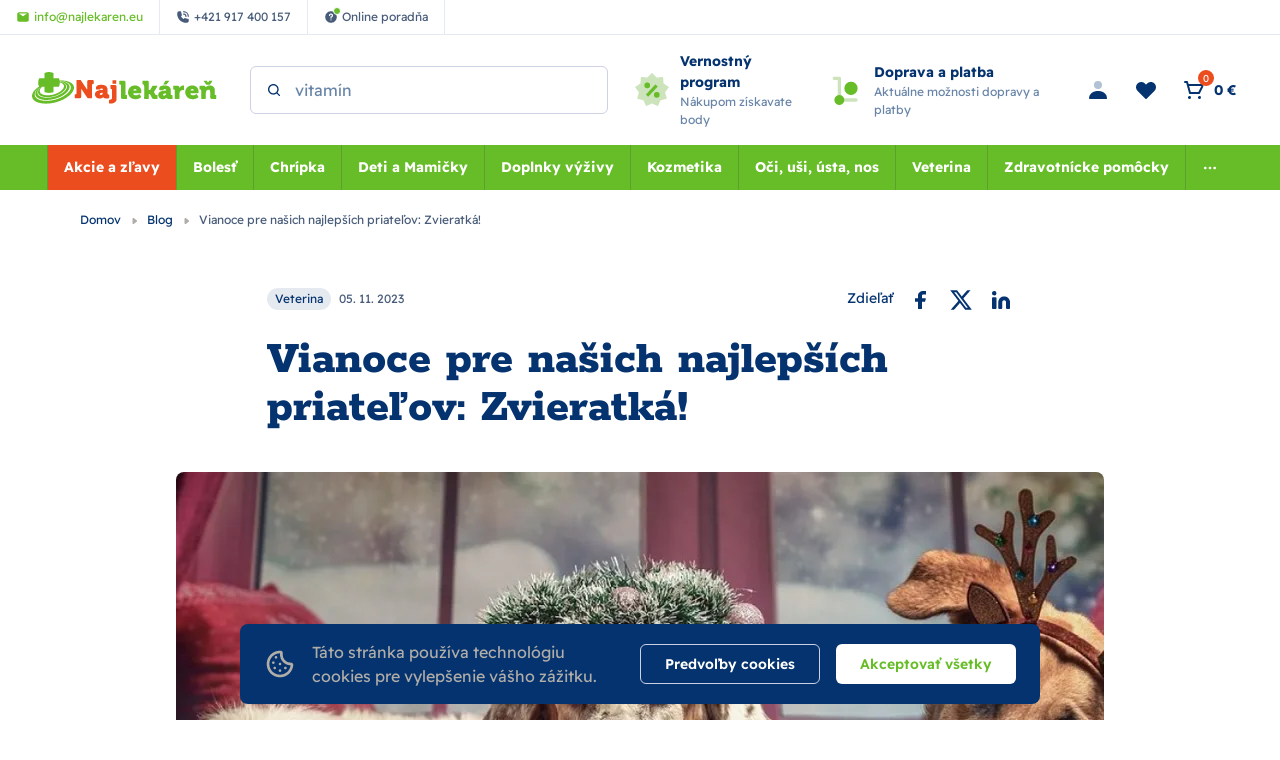

--- FILE ---
content_type: text/html; charset=utf-8
request_url: https://www.najlekaren.eu/blog/vianoce-pre-nasich-najlepsich-priatelov-zvieratka/
body_size: 49241
content:
<!DOCTYPE html><html lang="sk"><head  prefix="og: http://ogp.me/ns#"><meta charset="UTF-8"><meta name="viewport" content="width=device-width,initial-scale=1.0,maximum-scale=5.0">      <title>Vianoce pre našich najlepších priateľov: Zvieratká! | Najlekáreň.eu</title>       <link rel="preconnect" href="https://www.googletagmanager.com">       <script> (function(){ if (!/(.*)\/poradna\/(.*)/.test(window.location.href)) { return; } const canonicalEl = document.querySelector('link[rel="canonical"]'); if (canonicalEl !== null) { return; } const url = new URL(window.location); const linkTag = document.createElement('link'); linkTag.setAttribute('rel', 'canonical'); linkTag.href = url.href; document.head.appendChild(linkTag); }()); </script>	      <script> window.MEDIA_URL = "/media/"; window.INTERNAL_PAYMENT_ENUM = {'COD_TYPE_INTERNAL': 32, 'WIRE_TYPE_INTERNAL': 33, 'CARD_TYPE_INTERNAL': 34, 'CASH_TYPE_INTERNAL': 35}; window.GA4_ENABLED = false; window.GA4_KEY = "G-G7K7WY2DKY"; window.GA4_PRICE = "excl"; function getCookie(name) { let cookieValue = null; if (document.cookie && document.cookie !== '') { const cookies = document.cookie.split(';'); for (let i = 0; i < cookies.length; i++) { const cookie = cookies[i].trim(); if (cookie.substring(0, name.length + 1) === (name + '=')) { cookieValue = decodeURIComponent(cookie.substring(name.length + 1)); break; } } } return cookieValue; } function setCookie(name, value, expiration_days) { const d = new Date(); d.setTime(d.getTime() + (expiration_days * 24 * 60 * 60 * 1000)); let expires = "expires=" + d.toUTCString(); document.cookie = name + "=" + value + ";" + expires + ";path=/"; } </script>  <script> function updateGoogleConsents(sb_gdpr_cookie_consent, init = false) { gtag('consent', init ? 'default' : 'update', { 'ad_storage': sb_gdpr_cookie_consent.consentMarketing ? 'granted' : 'denied', 'analytics_storage': sb_gdpr_cookie_consent.consentPerformance ? 'granted' : 'denied', 'functionality_storage': sb_gdpr_cookie_consent.consentFunctional ? 'granted' : 'denied', 'personalization_storage': sb_gdpr_cookie_consent.consentFunctional ? 'granted' : 'denied', 'ad_user_data': sb_gdpr_cookie_consent.consentAdUserData ? 'granted' : 'denied', 'ad_personalization': sb_gdpr_cookie_consent.consentAdPersonalization ? 'granted' : 'denied', "security_storage": "granted", }); } </script>       <!-- Global site tag (gtag.js) - Google Analytics --><script > window.dataLayer = window.dataLayer || []; window.gtag = function gtag() {  dataLayer.push(arguments);  };  let sb_gdpr_cookie_consent = getCookie('sb_gdpr_cookie_consent'); if(sb_gdpr_cookie_consent) { sb_gdpr_cookie_consent = sb_gdpr_cookie_consent.replace(/\\054/g, ',').replace(/\"/g, "\""); sb_gdpr_cookie_consent = JSON.parse(JSON.parse(sb_gdpr_cookie_consent)); } else { sb_gdpr_cookie_consent = {}; } updateGoogleConsents(sb_gdpr_cookie_consent, true);  </script>   <script async src="https://www.googletagmanager.com/gtag/js?id=G-G7K7WY2DKY"></script>   <script > window.dataLayer = window.dataLayer || []; window.gtag = function gtag() {  dataLayer.push(arguments);  }; gtag('js', new Date());  gtag('config', "G-G7K7WY2DKY", { 'currency': 'EUR' });  </script>   <!-- End Facebook Pixel Code -->                 <script > (function () { let event_data, custom_data;  event_data = {}; custom_data = {"pageType": "article", "languageCode": "sk", "currencyCode": "EUR", "environment": "production", "userId": null, "userEmail": null, "userTyp": "b2c", "email_hash": null};  gtag('event', 'common', { 'event_callback': function (key) { const event = new CustomEvent('SbcommonEventSent', {detail: key}); document.dispatchEvent(event); }, ...event_data.ecommerce, ...custom_data, enhanced_conversion_data: event_data.enhanced_conversion_data, });   }()); </script>     <!-- Google Tag Manager --><script>(function (w, d, s, l, i) { w[l] = w[l] || []; w[l].push({ 'gtm.start': new Date().getTime(), event: 'gtm.js' }); var f = d.getElementsByTagName(s)[0], j = d.createElement(s), dl = l != 'dataLayer' ? '&l=' + l : ''; j.async = true; j.src = 'https://www.googletagmanager.com/gtm.js?id=' + i + dl; f.parentNode.insertBefore(j, f); })(window, document, 'script', 'dataLayer', "GTM-PKB4CG");</script><!-- End Google Tag Manager -->   <script> window.SB_TRANS = { 'for': 'za', }; window.SBUrls = { 'shipping_calendar:stock-state-api': "/kalendar-dorucenia/v2/stock-state/", 'customer:set-language': "/zakaznik/set-language/", }; window.searchUrls = { search_view: "/vyhladavanie/",  }; window.profileUrls = { gdprSettings: "/ucet/gdpr-nastavenia/", }; window.languageCode = "sk"; window.currencySymbol = "€"; window.currencyCode = "EUR"; window.rounding_exponent = "2";  </script>    <!-- Start Dognet Code --><script type=text/plain data-cookiecategory=consentMarketing> (function(d,t) { var script = d.createElement(t); script.id= 'pap_x2s6df8d'; script.async = true; script.src = 'https://login.dognet.sk/scripts/fj27g82d'; script.onload = script.onreadystatechange = function() { var rs = this.readyState; if (rs && (rs != 'complete') && (rs != 'loaded')) return; PostAffTracker.setAccountId("eed43c11"); try { var CampaignID="4b942b14"; PostAffTracker.track(); } catch (e) {} }; document.body.appendChild(script); })(document, 'script'); </script><!-- End Dognet Code -->   <script> window.maps_key = { key: 'AIzaSyAKpe_o_TBATZqnfMV1kvmh5RVmzktErdQ' };  window.active_menu_item = 1;    window.ga4_datalayer_enabled = false;  </script><script> if (window.matchMedia('(max-width: 991px)').matches) { let documentStyle = document.documentElement.getAttribute('style') || ''; documentStyle += `--app-height: ${window.innerHeight}px;`; document.documentElement.setAttribute('style', documentStyle); } </script>  <style> .blockquote1 {padding: 60px 80px 40px; position: relative;}
.blockquote1 p {font-size: 20px; text-align: center;}
.blockquote1::after {content: "";top: 20px;left: 50%; margin-left: -100px; position: absolute; border-bottom: 3px solid #bf0024; height: 3px; width: 200px;}
a.bg-green{text-decoration:underline;color:#67bd28} </style>
 <style> #najAutor{margin-top:20px;margin-bottom:20px;padding:20px 20px 10px 20px;border:1px solid #bebebe;height: auto;
  max-width: 100%;}
#najAutor p{line-height:25px}
#najAvatarBlog{float:left;margin:0 20px 10px 0} </style>
    <link href="/static/dist/main.9edb56a657fe6e43b232.ef8638bd3cf5.css" rel="stylesheet" />                                
   
    <script src="/static/dist/global.3ccbff43479ade9b8424.34d637f18fbb.js" defer></script>   <script src="/static/js/htmx.min.5be612db02a6.js" defer></script>  <script src="/static/dist/glide.9086ace3c92db8a60999.4977bee586b3.js" defer></script>
<script src="/static/dist/generic_slider.b6f1730f8a5176f50039.9cadc482c8ef.js" defer></script>
<script> if (window.matchMedia("(min-width: 576px)").matches) { window.glide_options = window.glide_options || {}; window.glide_options['19345-CatalogTabPlugin'] = { type: 'carousel', perView: 4, arrows: true, keyboard: false, gap: 1, breakpoints: { 991: { perView: 3 }, 768: { perView: 2 } } }; } </script>
     <link rel="alternate" hreflang="sk" href="https://www.najlekaren.eu/blog/vianoce-pre-nasich-najlepsich-priatelov-zvieratka/"/>  <link rel="alternate" hreflang="cs" href="https://www.najlekaren.cz/blog/vianoce-pre-nasich-najlepsich-priatelov-zvieratka/"/>  <link rel="alternate" hreflang="x-default" href="https://www.najlekaren.eu/blog/vianoce-pre-nasich-najlepsich-priatelov-zvieratka/"/>     <link rel="preload" href="/static/fonts/rokkitt/Rokkitt-400-latin-ext.5020ddbd40a2.woff2" as="font" type="font/woff2" crossorigin><link rel="preload" href="/static/fonts/rokkitt/Rokkitt-400-latin.0aebdf7b0d28.woff2" as="font" type="font/woff2" crossorigin><link rel="preload" href="/static/fonts/rokkitt/Rokkitt-800-latin-ext.5020ddbd40a2.woff2" as="font" type="font/woff2" crossorigin><link rel="preload" href="/static/fonts/rokkitt/Rokkitt-800-latin.0aebdf7b0d28.woff2" as="font" type="font/woff2" crossorigin><link rel="preload" href="/static/fonts/readex-pro/ReadexPro-400-latin-ext.f16914dcb0a5.woff2" as="font" type="font/woff2" crossorigin><link rel="preload" href="/static/fonts/readex-pro/ReadexPro-400-latin.977a6d3be0c9.woff2" as="font" type="font/woff2" crossorigin><link rel="preload" href="/static/fonts/readex-pro/ReadexPro-600-latin-ext.f16914dcb0a5.woff2" as="font" type="font/woff2" crossorigin><link rel="preload" href="/static/fonts/readex-pro/ReadexPro-600-latin.977a6d3be0c9.woff2" as="font" type="font/woff2" crossorigin><link rel="preload" href="/static/fonts/readex-pro/ReadexPro-700-latin-ext.f16914dcb0a5.woff2" as="font" type="font/woff2" crossorigin><link rel="preload" href="/static/fonts/readex-pro/ReadexPro-700-latin.977a6d3be0c9.woff2" as="font" type="font/woff2" crossorigin><style> /* latin-ext */ @font-face { font-family: 'Rokkitt'; font-style: normal; font-weight: 400; font-display: swap; src: url(/static/fonts/rokkitt/Rokkitt-400-latin-ext.5020ddbd40a2.woff2) format('woff2'); unicode-range: U+0100-02AF, U+0304, U+0308, U+0329, U+1E00-1E9F, U+1EF2-1EFF, U+2020, U+20A0-20AB, U+20AD-20CF, U+2113, U+2C60-2C7F, U+A720-A7FF; } /* latin */ @font-face { font-family: 'Rokkitt'; font-style: normal; font-weight: 400; font-display: swap; src: url(/static/fonts/rokkitt/Rokkitt-400-latin.0aebdf7b0d28.woff2) format('woff2'); unicode-range: U+0000-00FF, U+0131, U+0152-0153, U+02BB-02BC, U+02C6, U+02DA, U+02DC, U+0304, U+0308, U+0329, U+2000-206F, U+2074, U+20AC, U+2122, U+2191, U+2193, U+2212, U+2215, U+FEFF, U+FFFD; } /* latin-ext */ @font-face { font-family: 'Rokkitt'; font-style: normal; font-weight: 800; font-display: swap; src: url(/static/fonts/rokkitt/Rokkitt-800-latin-ext.5020ddbd40a2.woff2) format('woff2'); unicode-range: U+0100-02AF, U+0304, U+0308, U+0329, U+1E00-1E9F, U+1EF2-1EFF, U+2020, U+20A0-20AB, U+20AD-20CF, U+2113, U+2C60-2C7F, U+A720-A7FF; } /* latin */ @font-face { font-family: 'Rokkitt'; font-style: normal; font-weight: 800; font-display: swap; src: url(/static/fonts/rokkitt/Rokkitt-800-latin.0aebdf7b0d28.woff2) format('woff2'); unicode-range: U+0000-00FF, U+0131, U+0152-0153, U+02BB-02BC, U+02C6, U+02DA, U+02DC, U+0304, U+0308, U+0329, U+2000-206F, U+2074, U+20AC, U+2122, U+2191, U+2193, U+2212, U+2215, U+FEFF, U+FFFD; } /* latin-ext */ @font-face { font-family: 'Readex Pro'; font-style: normal; font-weight: 400; font-display: swap; src: url(/static/fonts/readex-pro/ReadexPro-400-latin-ext.f16914dcb0a5.woff2) format('woff2'); unicode-range: U+0100-02AF, U+0304, U+0308, U+0329, U+1E00-1E9F, U+1EF2-1EFF, U+2020, U+20A0-20AB, U+20AD-20CF, U+2113, U+2C60-2C7F, U+A720-A7FF; } /* latin */ @font-face { font-family: 'Readex Pro'; font-style: normal; font-weight: 400; font-display: swap; src: url(/static/fonts/readex-pro/ReadexPro-400-latin.977a6d3be0c9.woff2) format('woff2'); unicode-range: U+0000-00FF, U+0131, U+0152-0153, U+02BB-02BC, U+02C6, U+02DA, U+02DC, U+0304, U+0308, U+0329, U+2000-206F, U+2074, U+20AC, U+2122, U+2191, U+2193, U+2212, U+2215, U+FEFF, U+FFFD; } /* latin-ext */ @font-face { font-family: 'Readex Pro'; font-style: normal; font-weight: 600; font-display: swap; src: url(/static/fonts/readex-pro/ReadexPro-600-latin-ext.f16914dcb0a5.woff2) format('woff2'); unicode-range: U+0100-02AF, U+0304, U+0308, U+0329, U+1E00-1E9F, U+1EF2-1EFF, U+2020, U+20A0-20AB, U+20AD-20CF, U+2113, U+2C60-2C7F, U+A720-A7FF; } /* latin */ @font-face { font-family: 'Readex Pro'; font-style: normal; font-weight: 600; font-display: swap; src: url(/static/fonts/readex-pro/ReadexPro-600-latin.977a6d3be0c9.woff2) format('woff2'); unicode-range: U+0000-00FF, U+0131, U+0152-0153, U+02BB-02BC, U+02C6, U+02DA, U+02DC, U+0304, U+0308, U+0329, U+2000-206F, U+2074, U+20AC, U+2122, U+2191, U+2193, U+2212, U+2215, U+FEFF, U+FFFD; } /* latin-ext */ @font-face { font-family: 'Readex Pro'; font-style: normal; font-weight: 700; font-display: swap; src: url(/static/fonts/readex-pro/ReadexPro-700-latin-ext.f16914dcb0a5.woff2) format('woff2'); unicode-range: U+0100-02AF, U+0304, U+0308, U+0329, U+1E00-1E9F, U+1EF2-1EFF, U+2020, U+20A0-20AB, U+20AD-20CF, U+2113, U+2C60-2C7F, U+A720-A7FF; } /* latin */ @font-face { font-family: 'Readex Pro'; font-style: normal; font-weight: 700; font-display: swap; src: url(/static/fonts/readex-pro/ReadexPro-700-latin.977a6d3be0c9.woff2) format('woff2'); unicode-range: U+0000-00FF, U+0131, U+0152-0153, U+02BB-02BC, U+02C6, U+02DA, U+02DC, U+0304, U+0308, U+0329, U+2000-206F, U+2074, U+20AC, U+2122, U+2191, U+2193, U+2212, U+2215, U+FEFF, U+FFFD; } </style>      <meta name="robots" content="index, follow"/>    <link rel="apple-touch-icon" sizes="180x180" href="/static/favicon/apple-touch-icon.c32b92d650a5.png"><link rel="icon" type="image/png" sizes="32x32" href="/static/favicon/favicon-32x32.8afe41955a25.png"><link rel="icon" type="image/png" sizes="16x16" href="/static/favicon/favicon-16x16.e022b6b56f91.png"><link rel="manifest" href="/static/favicon/site.f400433a04ea.webmanifest"><link rel="mask-icon" href="/static/favicon/safari-pinned-tab.410abf3e147e.svg" color="#e0004d"><link rel="shortcut icon" href="/static/favicon/favicon.5283f49211f7.ico"><meta name="msapplication-TileColor" content="#e0004d"><meta name="msapplication-config" content="/static/favicon/browserconfig.28a963221edd.xml"><meta name="theme-color" content="#ffffff">   <meta property="og:site_name" content="Najlekáreň.eu"/><meta property="og:locale" content="sk"/>   
<meta name="keywords" content=""><meta property="og:title" content="Vianoce pre našich najlepších priateľov: Zvieratká! | www.najlekaren.eu"><meta property="og:url" content="https://www.najlekaren.eu/blog/vianoce-pre-nasich-najlepsich-priatelov-zvieratka/"><meta property="og:image" content="https://www.najlekaren.eu/media/filer_public/05/28/0528a796-fba0-4a45-a536-3db9b7bc5a97/snimka_obrazovky_2024-01-22_175741.png"><meta property="og:type" content="Article"><meta property="article:published_time" content="2023-11-05 16:57:00+00:00"><meta property="article:modified_time" content="2025-02-14 12:15:45.863352+00:00"><meta property="og:locale" content="sk">
    <link rel="canonical" href="https://www.najlekaren.eu/blog/vianoce-pre-nasich-najlepsich-priatelov-zvieratka/"/>  </head><body class="" hx-ext="remove-me"> <noscript><style> noscript { width: 100%; } .noscript-d-block { display: block !important; } .noscript-d-none { display: none !important; } img.lazyload { display: none; } </style></noscript> <!-- Google Tag Manager (noscript) --><noscript><iframe src="https://www.googletagmanager.com/ns.html?id=GTM-PKB4CG" height="0" width="0" style="display:none;visibility:hidden"></iframe></noscript><!-- End Google Tag Manager (noscript) --><iframe style="display: none;" src="/static/favicon/favicon-16x16.e022b6b56f91.png"></iframe><div class="min-h-screen flex flex-col container-query-wrapper">                             
	     <div class="header-secondary max-sm:hidden flex items-center justify-between px-16 py-8 bg-light-surface text-caption text-dark-subdued relative z-40">  <div class="flex items-center">    <a href="mailto:info@najlekaren.eu" class="h-full flex items-center p-8 xl:px-16 border-r border-dark-10"><svg class="flex-shrink-0 w-14 h-14 mr-4"><use xlink:href="#mail"></use></svg><span>info@najlekaren.eu</span></a>     <a href="tel:+421 917 400 157" class="h-full flex items-center p-8 xl:px-16 border-r border-dark-10"><svg class="flex-shrink-0 w-14 h-14 mr-4"><use xlink:href="#phone"></use></svg><span>+421 917 400 157</span></a>       <a href="/poradna/" class="h-full flex items-center p-8 xl:px-16 border-r border-dark-10"><div class="flex-shrink-0 w-14 h-14 flex-center mr-4 relative"><svg class="w-full h-full"><use xlink:href="#question-mark"></use></svg><div class="absolute -top-3 -right-3 w-8 h-8 rounded-full bg-action border border-light"></div></div><span>Online poradňa</span></a>   </div>  <div class="flex items-center">    </div> </div> <header class="header py-8 md:py-16 bg-light relative"><div class="md:pb-16 relative">  <div class="max-sm:container md:px-32 flex items-center">  <a href="/" class="inline-block h-40 w-155 md:w-210 mr-32"><img class="w-full h-full object-scale-down" width="210" height="40" src="/static/images/logo.fc14ed8c4e7c.svg" alt="Najlekáreň s.r.o. logo" ></a>       <div class="md:w-1/3 mr-auto"><div class="search-bar bg-light max-sm:hidden max-sm:absolute max-sm:top-0 max-sm:left-0 max-sm:w-screen max-sm:shadow-sm max-sm:z-10"><div class="max-sm:m-16 relative"> <form class="relative" action="/katalog/" method="get"><label for="search" class="hidden">search</label><input id="header-search" type="search" name="search"  data-search placeholder="Hľadaný výraz" data-catalog-search-url="/katalog/?search=" class="input pl-40 max-sm:pr-40" autocomplete="off"><button type="submit" class="absolute h-16 w-16 top-1/2 left-16 -translate-y-1/2 z-1" aria-label="Search"><svg id="search-icon" title="Vyhľadať" class="absolute top-0 left-0 w-full h-full text-dark"><use xlink:href="#search"></use></svg></button><button type="button" data-toggle="search" class="absolute top-2/4 right-16 -translate-y-2/4 z-1 js-close-search-btn text-dark-60 max-sm:block hidden"><svg class="w-24 h-24"><use xlink:href="#x"></use></svg></button></form> </div></div></div>   <div id="search-window" class="hidden h-screen w-full fixed md:absolute top-0 left-0 md:top-full max-sm:bg-light z-20"><div class="absolute top-0 left-0 w-full h-full md:bg-dark-30" data-toggle="search"></div><div class="md:container h-full"><div class="search-window-wrapper relative h-full flex flex-col"><div class="md:hidden container my-8"> <form class="relative" action="/katalog/" method="get"><label for="search" class="hidden">search</label><input id="mobile-search" type="search" name="search"  data-search placeholder="Hľadaný výraz" data-catalog-search-url="/katalog/?search=" class="input pl-40 max-sm:pr-40" autocomplete="off"><button type="submit" class="absolute h-16 w-16 top-1/2 left-16 -translate-y-1/2 z-1" aria-label="Search"><svg id="search-icon" title="Vyhľadať" class="absolute top-0 left-0 w-full h-full text-dark"><use xlink:href="#search"></use></svg></button><button type="button" data-toggle="search" class="absolute top-2/4 right-16 -translate-y-2/4 z-1 js-close-search-btn text-dark-60 max-sm:block hidden"><svg class="w-24 h-24"><use xlink:href="#x"></use></svg></button></form> </div>  <div id="search-result-container" class="min-h-0 md:container"><div class="h-full w-full lg:w-10/12 mx-auto">  <div class="max-sm:hidden triangle ml-56"></div>  <div class="h-full bg-light rounded-tile overflow-hidden">  <div class="h-full flex items-center p-24 md:bg-light-surface"><p class="search__info search__info--empty-input"> Napíšte čo hľadáte </p><p class="search__info search__info--no-found hidden"> Žiadne výsledky. </p></div>  </div></div></div> </div></div></div>     <a href="/vsetko-o-nakupe/vernostny-program/" class="max-md:hidden pl-24 flex items-center"><svg class="flex-shrink-0 w-40 h-40 mr-8"><use xlink:href="#loyalty-program"></use></svg><div><p class="flex-shrink-0 font-bold text-p-small">Vernostný program</p><p class="text-caption text-dark-60"> Nákupom získavate body </p></div></a>   <a href="/podmienky/dodanie/" class="max-md:hidden px-24 flex items-center"><svg class="flex-shrink-0 w-40 h-40 mr-8"><use xlink:href="#free-shipping"></use></svg><div><p class="flex-shrink-0 font-bold text-p-small">Doprava a platba</p><p class="text-caption text-dark-60"> Aktuálne možnosti dopravy a platby </p></div></a>    <div class="ml-auto flex items-center text-p-small">    <a href="/ucet/prihlasenie/" hx-get="/ucet/prihlasenie/" hx-target="#sidebar-login" hx-select="#sidebar-login-inner" hx-indicator=".js-sidebar-login-loader" id="show_login_button" title="Prihlásenie" class="flex p-8 md:mx-4 transition-colors rounded-button hover:bg-light-surface cursor-pointer js-sidebar-toggle" data-sidebar-target="sidebar-login"><svg class="w-24 h-24 text-dark"><use xlink:href="#person"></use></svg></a>      <a href="/ucet/wishlist/" title="Obľúbené" class="max-sm:hidden p-8 md:mx-4 flex items-center relative transition-colors rounded-button hover:bg-light-surface">  <svg class="w-24 h-24 text-dark"><use xlink:href="#heart"></use></svg>  </a>     <div hx-trigger="LoadBasket from:document" hx-swap="none" hx-get="/basket/sidebar/"></div><div id="basket-icon" hx-get="/basket/sidebar/" hx-target="#basket-window" hx-select="#basket-window > *" hx-indicator=".js-basket-window-loader" class="flex items-center md:mx-4 transition-colors rounded-button hover:bg-light-surface cursor-pointer js-sidebar-toggle" title="Nákupný košík" data-sidebar-target="basket-window"><div class="flex relative p-8"><svg class="w-24 h-24 text-dark"><use xlink:href="#cart"></use></svg><span class="flex-center w-16 h-16 absolute right-0 top-0 bg-warning text-p-mini rounded-full" data-basket-count>0</span></div><span class="max-sm:hidden pr-8 whitespace-nowrap" data-basket-total-price>0 €</span></div>   <div class="js-sidebar-toggle flex lg:hidden p-8 -mr-4" data-sidebar-target="mobile-menu"><svg class="w-24 h-24 text-dark"><use xlink:href="#menu"></use></svg></div></div>  </div> </div>      <nav class="max-md:hidden bg-action order-1 w-full relative" aria-label="main-menu"><div class="max-sm:container md:px-32 flex items-center">  <ul class="w-full flex items-center justify-center text-p-small js-hideable-navbar w-full whitespace-nowrap overflow-hidden">       <li class="group main-menu-link has-megamenu js-hideable-item"> <a  data-instant href="/akcie-a-zlavy/"   class="flex  px-16 py-12 lg:text-light whitespace-nowrap lg:group-hover:text-light lg:group-hover:bg-action-500 font-bold bg-brand" title="Akcie a zľavy"  > Akcie a zľavy</a>   <div class="absolute w-full top-full left-0 bg-light opacity-0 invisible z-20 group-hover:opacity-100 group-hover:visible shadow clip-path-top"><div class="py-40 container"><div class="row"><div class="w-1/4 flex"><div class="w-48 h-48 flex-shrink-0 mr-16 overflow-hidden"><img data-src="/media/categories/icons/146_w40_h40_ZF2RXIj.png.48x48_q85ss0_background-%23fff_crop.jpg.webp" src="/static/images/blank.gif" width="48" height="48" class="w-full h-full object-scale-down lazyload" alt="Výpredaj"></div><div class="w-full"><a href="/akcie-a-zlavy-vypredaj/" class="font-bold break-words whitespace-normal" > Výpredaj </a></div></div><div class="w-1/4 flex"><div class="w-full"><a href="/produkty-s-kratkou-exspiraciou/" class="font-bold break-words whitespace-normal" > Produkty s kratkou exspiráciou </a></div></div><div class="w-1/4 flex"><div class="w-48 h-48 flex-shrink-0 mr-16 overflow-hidden"><img data-src="/media/categories/icons/141_w40_h40_1GcicWN.png.48x48_q85ss0_background-%23fff_crop.jpg.webp" src="/static/images/blank.gif" width="48" height="48" class="w-full h-full object-scale-down lazyload" alt="Doplnky výživy"></div><div class="w-full"><a href="/akcie-a-zlavy-doplnky-vyzivy/" class="font-bold break-words whitespace-normal" > Doplnky výživy </a></div></div><div class="w-1/4 flex"><div class="w-48 h-48 flex-shrink-0 mr-16 overflow-hidden"><img data-src="/media/categories/icons/142_w40_h40_lEpxkWA.png.48x48_q85ss0_background-%23fff_crop.jpg.webp" src="/static/images/blank.gif" width="48" height="48" class="w-full h-full object-scale-down lazyload" alt="Kozmetika"></div><div class="w-full"><a href="/akcie-a-zlavy-kozmetika/" class="font-bold break-words whitespace-normal" > Kozmetika </a></div></div><div class="w-1/4 flex"><div class="w-48 h-48 flex-shrink-0 mr-16 overflow-hidden"><img data-src="/media/categories/icons/147_w40_h40_Kl4qWNZ.png.48x48_q85ss0_background-%23fff_crop.jpg.webp" src="/static/images/blank.gif" width="48" height="48" class="w-full h-full object-scale-down lazyload" alt="Voľnopredajné liečivá"></div><div class="w-full"><a href="/akcie-a-zlavy-volnopredajne-lieciva/" class="font-bold break-words whitespace-normal" > Voľnopredajné liečivá </a></div></div><div class="w-1/4 flex"><div class="w-48 h-48 flex-shrink-0 mr-16 overflow-hidden"><img data-src="/media/categories/icons/148_w40_h40_hhxGvbF.png.48x48_q85ss0_background-%23fff_crop.jpg.webp" src="/static/images/blank.gif" width="48" height="48" class="w-full h-full object-scale-down lazyload" alt="Matka a dieťa"></div><div class="w-full"><a href="/akcie-a-zlavy-matka-a-dieta/" class="font-bold break-words whitespace-normal" > Matka a dieťa </a></div></div><div class="w-1/4 flex"><div class="w-48 h-48 flex-shrink-0 mr-16 overflow-hidden"><img data-src="/media/categories/icons/143_w40_h40_adjw7No.png.48x48_q85ss0_background-%23fff_crop.jpg.webp" src="/static/images/blank.gif" width="48" height="48" class="w-full h-full object-scale-down lazyload" alt="AKCIA Veterina"></div><div class="w-full"><a href="/akcie-a-zlavy-akcia-veterina/" class="font-bold break-words whitespace-normal" > AKCIA Veterina </a></div></div><div class="w-1/4 flex"><div class="w-48 h-48 flex-shrink-0 mr-16 overflow-hidden"><img data-src="/media/categories/icons/149_w40_h40_MuBbnSo.png.48x48_q85ss0_background-%23fff_crop.jpg.webp" src="/static/images/blank.gif" width="48" height="48" class="w-full h-full object-scale-down lazyload" alt="Zdravotnícke pomôcky"></div><div class="w-full"><a href="/akcie-a-zlavy-zdravotnicke-pomocky/" class="font-bold break-words whitespace-normal" > Zdravotnícke pomôcky </a></div></div><div class="w-1/4 flex"><div class="w-48 h-48 flex-shrink-0 mr-16 overflow-hidden"><img data-src="/media/categories/icons/145_w40_h40_NqIIEfA.png.48x48_q85ss0_background-%23fff_crop.jpg.webp" src="/static/images/blank.gif" width="48" height="48" class="w-full h-full object-scale-down lazyload" alt="Oči, uši, ústa, nos"></div><div class="w-full"><a href="/akcie-a-zlavy-oci-usi-usta-nos/" class="font-bold break-words whitespace-normal" > Oči, uši, ústa, nos </a></div></div><div class="w-1/4 flex"><div class="w-48 h-48 flex-shrink-0 mr-16 overflow-hidden"><img data-src="/media/categories/icons/781_w40_h40_sA8wB0w.png.48x48_q85ss0_background-%23fff_crop.jpg.webp" src="/static/images/blank.gif" width="48" height="48" class="w-full h-full object-scale-down lazyload" alt="Zľavy v elektre"></div><div class="w-full"><a href="/akcie-a-zlavy-zlavy-v-elektre/" class="font-bold break-words whitespace-normal" > Zľavy v elektre </a></div></div><div class="w-1/4 flex"><div class="w-48 h-48 flex-shrink-0 mr-16 overflow-hidden"><img data-src="/media/categories/icons/150_w40_h40_yRK9Gt9.png.48x48_q85ss0_background-%23fff_crop.jpg.webp" src="/static/images/blank.gif" width="48" height="48" class="w-full h-full object-scale-down lazyload" alt="Čaje a potraviny"></div><div class="w-full"><a href="/akcie-a-zlavy-caje-a-potraviny/" class="font-bold break-words whitespace-normal" > Čaje a potraviny </a></div></div></div></div></div>  </li>         <li class="group main-menu-link has-megamenu js-hideable-item"> <a  data-instant href="/bolest/"   class="flex  px-16 py-12 lg:text-light whitespace-nowrap lg:group-hover:text-light lg:group-hover:bg-action-500 font-bold" title="Bolesť"  > Bolesť</a>   <div class="absolute w-full top-full left-0 bg-light opacity-0 invisible z-20 group-hover:opacity-100 group-hover:visible shadow clip-path-top"><div class="py-40 container"><div class="row"><div class="w-1/4 flex"><div class="w-48 h-48 flex-shrink-0 mr-16 overflow-hidden"><img data-src="/media/categories/icons/1014_w40_h40.png.48x48_q85ss0_background-%23fff_crop.jpg.webp" src="/static/images/blank.gif" width="48" height="48" class="w-full h-full object-scale-down lazyload" alt="Hlava a zuby"></div><div class="w-full"><a href="/bolest-hlava-a-zuby/" class="font-bold break-words whitespace-normal" > Hlava a zuby </a><ul class="mt-12"><li><a href="/bolest-hlava-a-zuby-bolest-zubov/" class="inline-block py-4 max-w-full break-words whitespace-normal" > Bolesť zubov </a></li><li><a href="/bolest-hlava-a-zuby-gely-a-roztoky/" class="inline-block py-4 max-w-full break-words whitespace-normal" > Gély a roztoky </a></li><li><a href="/bolest-hlava-a-zuby-bolest-hlavy-migrena/" class="inline-block py-4 max-w-full break-words whitespace-normal" > Bolesť hlavy, migréna </a></li></ul></div></div><div class="w-1/4 flex"><div class="w-48 h-48 flex-shrink-0 mr-16 overflow-hidden"><img data-src="/media/categories/icons/315_w40_h40_ujYjDGX.png.48x48_q85ss0_background-%23fff_crop.jpg.webp" src="/static/images/blank.gif" width="48" height="48" class="w-full h-full object-scale-down lazyload" alt="Kĺby, kosti a svaly"></div><div class="w-full"><a href="/bolest-klby-kosti-a-svaly/" class="font-bold break-words whitespace-normal" > Kĺby, kosti a svaly </a><ul class="mt-12"><li><a href="/bolest-klby-kosti-a-svaly-klby-a-kosti/" class="inline-block py-4 max-w-full break-words whitespace-normal" > Kĺby a kosti </a></li><li><a href="/bolest-klby-kosti-a-svaly-svaly/" class="inline-block py-4 max-w-full break-words whitespace-normal" > Svaly </a></li></ul></div></div><div class="w-1/4 flex"><div class="w-48 h-48 flex-shrink-0 mr-16 overflow-hidden"><img data-src="/media/categories/icons/1018_w40_h40.png.48x48_q85ss0_background-%23fff_crop.jpg.webp" src="/static/images/blank.gif" width="48" height="48" class="w-full h-full object-scale-down lazyload" alt="Močové cesty a prostata"></div><div class="w-full"><a href="/bolest-mocove-cesty-a-prostata/" class="font-bold break-words whitespace-normal" > Močové cesty a prostata </a><ul class="mt-12"><li><a href="/bolest-mocove-cesty-a-prostata-tablety-kapsuly-prasok/" class="inline-block py-4 max-w-full break-words whitespace-normal" > Tablety, kapsuly, prášok </a></li><li><a href="/bolest-mocove-cesty-a-prostata-kvapky-roztoky-sirupy/" class="inline-block py-4 max-w-full break-words whitespace-normal" > Kvapky, roztoky, sirupy </a></li><li><a href="/bolest-mocove-cesty-a-prostata-caje/" class="inline-block py-4 max-w-full break-words whitespace-normal" > Čaj na močové cesty </a></li></ul></div></div><div class="w-1/4 flex"><div class="w-48 h-48 flex-shrink-0 mr-16 overflow-hidden"><img data-src="/media/categories/icons/1019_w40_h40.png.48x48_q85ss0_background-%23fff_crop.jpg.webp" src="/static/images/blank.gif" width="48" height="48" class="w-full h-full object-scale-down lazyload" alt="Menštruačné bolesti"></div><div class="w-full"><a href="/bolest-menstruacne-bolesti/" class="font-bold break-words whitespace-normal" > Menštruačné bolesti </a><ul class="mt-12"><li><a href="/bolest-menstruacne-bolesti-hrejive-vankusiky/" class="inline-block py-4 max-w-full break-words whitespace-normal" > Hrejivé vankúšiky </a></li><li><a href="/bolest-menstruacne-bolesti-tablety/" class="inline-block py-4 max-w-full break-words whitespace-normal" > Tablety </a></li></ul></div></div><div class="w-1/4 flex"><div class="w-48 h-48 flex-shrink-0 mr-16 overflow-hidden"><img data-src="/media/categories/icons/2007_w40_h40.png.48x48_q85ss0_background-%23fff_crop.jpg.webp" src="/static/images/blank.gif" width="48" height="48" class="w-full h-full object-scale-down lazyload" alt="Hemoroidy"></div><div class="w-full"><a href="/bolest-hemoroidy/" class="font-bold break-words whitespace-normal" > Hemoroidy </a><ul class="mt-12"><li><a href="/bolest-hemoroidy-sedave-kupele/" class="inline-block py-4 max-w-full break-words whitespace-normal" > Sedavé kúpele </a></li><li><a href="/bolest-hemoroidy-capiky/" class="inline-block py-4 max-w-full break-words whitespace-normal" > Čapíky </a></li><li><a href="/bolest-hemoroidy-maste-a-gely/" class="inline-block py-4 max-w-full break-words whitespace-normal" > Maste a gély </a></li></ul></div></div><div class="w-1/4 flex"><div class="w-48 h-48 flex-shrink-0 mr-16 overflow-hidden"><img data-src="/media/categories/icons/1017_w40_h40.png.48x48_q85ss0_background-%23fff_crop.jpg.webp" src="/static/images/blank.gif" width="48" height="48" class="w-full h-full object-scale-down lazyload" alt="Lieky proti opuchom nôh, zápalom a kŕčovým žilám"></div><div class="w-full"><a href="/bolest-lieky-proti-opuchom-noh-zapalom-a-krcovym-zilam/" class="font-bold break-words whitespace-normal" > Lieky proti opuchom nôh, zápalom a kŕčovým žilám </a><ul class="mt-12"><li><a href="/bolest-lieky-proti-opuchom-noh-zapalom-a-krcovym-zilam-zapal/" class="inline-block py-4 max-w-full break-words whitespace-normal" > Zápal </a></li><li><a href="/bolest-lieky-proti-opuchom-noh-zapalom-a-krcovym-zilam-unava-a-opuch-noh/" class="inline-block py-4 max-w-full break-words whitespace-normal" > Únava a opuch nôh </a></li><li><a href="/bolest-lieky-proti-opuchom-noh-zapalom-a-krcovym-zilam-zily/" class="inline-block py-4 max-w-full break-words whitespace-normal" > Žily </a></li></ul></div></div><div class="w-1/4 flex"><div class="w-48 h-48 flex-shrink-0 mr-16 overflow-hidden"><img data-src="/media/categories/icons/317_w40_h40_wIKeU6G.png.48x48_q85ss0_background-%23fff_crop.jpg.webp" src="/static/images/blank.gif" width="48" height="48" class="w-full h-full object-scale-down lazyload" alt="Liečivá proti bolesti chrbta a krku"></div><div class="w-full"><a href="/bolest-lieciva-proti-bolesti-chrbta-a-krku/" class="font-bold break-words whitespace-normal" > Liečivá proti bolesti chrbta a krku </a><ul class="mt-12"><li><a href="/bolest-lieciva-proti-bolesti-chrbta-a-krku-naplaste/" class="inline-block py-4 max-w-full break-words whitespace-normal" > Náplaste </a></li><li><a href="/bolest-lieciva-proti-bolesti-chrbta-a-krku-tablety-kapsuly-a-ine/" class="inline-block py-4 max-w-full break-words whitespace-normal" > Tablety, kapsuly a iné </a></li><li><a href="/bolest-lieciva-proti-bolesti-chrbta-a-krku-maste-kremy-gely/" class="inline-block py-4 max-w-full break-words whitespace-normal" > Maste, krémy, gély </a></li></ul></div></div><div class="w-1/4 flex"><div class="w-48 h-48 flex-shrink-0 mr-16 overflow-hidden"><img data-src="/media/categories/icons/316_w40_h40_5Whvpun.png.48x48_q85ss0_background-%23fff_crop.jpg.webp" src="/static/images/blank.gif" width="48" height="48" class="w-full h-full object-scale-down lazyload" alt="Bolesť brucha"></div><div class="w-full"><a href="/bolest-brucho/" class="font-bold break-words whitespace-normal" > Bolesť brucha </a><ul class="mt-12"><li><a href="/bolest-brucho-palenie-zahy/" class="inline-block py-4 max-w-full break-words whitespace-normal" > Pálenie záhy </a></li><li><a href="/bolest-brucho-zvracanie-a-nevolnost/" class="inline-block py-4 max-w-full break-words whitespace-normal" > Zvracanie a nevoľnosť </a></li><li><a href="/bolest-brucho-naduvanie-a-plynatost/" class="inline-block py-4 max-w-full break-words whitespace-normal" > Nadúvanie a plynatosť </a></li><li><a href="/bolest-brucho-zapcha/" class="inline-block py-4 max-w-full break-words whitespace-normal" > Zápcha </a></li><li><a href="/bolest-brucho-pecen-a-zlcnik/" class="inline-block py-4 max-w-full break-words whitespace-normal" > Pečeň a žlčník </a></li><li><a href="/bolest-brucho/" class="inline-block mt-12 max-w-full whitespace-normal break-words text-action underline hover:no-underline" > Zobraziť všetky </a></li></ul></div></div></div></div></div>  </li>         <li class="group main-menu-link has-megamenu js-hideable-item"> <a  data-instant href="/chripka/"   class="flex  px-16 py-12 lg:text-light whitespace-nowrap lg:group-hover:text-light lg:group-hover:bg-action-500 font-bold" title="Chrípka"  > Chrípka</a>   <div class="absolute w-full top-full left-0 bg-light opacity-0 invisible z-20 group-hover:opacity-100 group-hover:visible shadow clip-path-top"><div class="py-40 container"><div class="row"><div class="w-1/4 flex"><div class="w-48 h-48 flex-shrink-0 mr-16 overflow-hidden"><img data-src="/media/categories/icons/1002_w40_h40.png.48x48_q85ss0_background-%23fff_crop.jpg.webp" src="/static/images/blank.gif" width="48" height="48" class="w-full h-full object-scale-down lazyload" alt="Zápal a bolesť hrdla"></div><div class="w-full"><a href="/chripka-zapal-a-bolest-hrdla/" class="font-bold break-words whitespace-normal" > Zápal a bolesť hrdla </a><ul class="mt-12"><li><a href="/chripka-zapal-a-bolest-hrdla-pastilky-a-tablety/" class="inline-block py-4 max-w-full break-words whitespace-normal" > Pastilky a tablety </a></li><li><a href="/chripka-zapal-a-bolest-hrdla-kloktadla/" class="inline-block py-4 max-w-full break-words whitespace-normal" > Kloktadlá </a></li><li><a href="/chripka-zapal-a-bolest-hrdla-spreje/" class="inline-block py-4 max-w-full break-words whitespace-normal" > Spreje na bolesť hrdla </a></li><li><a href="/chripka-zapal-a-bolest-hrdla-sirupy/" class="inline-block py-4 max-w-full break-words whitespace-normal" > Sirupy </a></li></ul></div></div><div class="w-1/4 flex"><div class="w-48 h-48 flex-shrink-0 mr-16 overflow-hidden"><img data-src="/media/categories/icons/1010_w40_h40.png.48x48_q85ss0_background-%23fff_crop.jpg.webp" src="/static/images/blank.gif" width="48" height="48" class="w-full h-full object-scale-down lazyload" alt="Kašeľ"></div><div class="w-full"><a href="/chripka-kasel/" class="font-bold break-words whitespace-normal" > Kašeľ </a><ul class="mt-12"><li><a href="/chripka-kasel-vykasliavanie/" class="inline-block py-4 max-w-full break-words whitespace-normal" > Vykašliavanie </a></li><li><a href="/chripka-kasel-kasel-u-deti/" class="inline-block py-4 max-w-full break-words whitespace-normal" > Kašeľ u detí </a></li><li><a href="/chripka-kasel-suchy-kasel/" class="inline-block py-4 max-w-full break-words whitespace-normal" > Suchý kašeľ </a></li><li><a href="/chripka-kasel-prirodne-produkty-na-kasel/" class="inline-block py-4 max-w-full break-words whitespace-normal" > Prírodné produkty na kašeľ </a></li></ul></div></div><div class="w-1/4 flex"><div class="w-48 h-48 flex-shrink-0 mr-16 overflow-hidden"><img data-src="/media/categories/icons/1006_w40_h40.png.48x48_q85ss0_background-%23fff_crop.jpg.webp" src="/static/images/blank.gif" width="48" height="48" class="w-full h-full object-scale-down lazyload" alt="Horúčka"></div><div class="w-full"><a href="/chripka-horucka/" class="font-bold break-words whitespace-normal" > Horúčka </a><ul class="mt-12"><li><a href="/chripka-horucka-rektalne-capiky-pri-horucke/" class="inline-block py-4 max-w-full break-words whitespace-normal" > Rektálne čapíky pri horúčke </a></li><li><a href="/chripka-horucka-sirupy/" class="inline-block py-4 max-w-full break-words whitespace-normal" > Sirupy </a></li><li><a href="/chripka-horucka-horuce-napoje/" class="inline-block py-4 max-w-full break-words whitespace-normal" > Horúce nápoje </a></li><li><a href="/chripka-horucka-tablety-proti-horucke/" class="inline-block py-4 max-w-full break-words whitespace-normal" > Tablety proti horúčke </a></li></ul></div></div><div class="w-1/4 flex"><div class="w-48 h-48 flex-shrink-0 mr-16 overflow-hidden"><img data-src="/media/categories/icons/1001_w40_h40.png.48x48_q85ss0_background-%23fff_crop.jpg.webp" src="/static/images/blank.gif" width="48" height="48" class="w-full h-full object-scale-down lazyload" alt="Nádcha"></div><div class="w-full"><a href="/chripka-nadcha/" class="font-bold break-words whitespace-normal" > Nádcha </a><ul class="mt-12"><li><a href="/chripka-nadcha-sirupy-na-nadchu/" class="inline-block py-4 max-w-full break-words whitespace-normal" > Sirupy na nádchu </a></li><li><a href="/chripka-nadcha-spreje/" class="inline-block py-4 max-w-full break-words whitespace-normal" > Nosové spreje </a></li><li><a href="/chripka-nadcha-maste/" class="inline-block py-4 max-w-full break-words whitespace-normal" > Maste </a></li><li><a href="/chripka-nadcha-tablety/" class="inline-block py-4 max-w-full break-words whitespace-normal" > Tablety </a></li><li><a href="/chripka-nadcha-kvapky/" class="inline-block py-4 max-w-full break-words whitespace-normal" > Kvapky </a></li></ul></div></div></div></div></div>  </li>         <li class="group main-menu-link has-megamenu js-hideable-item"> <a  data-instant href="/deti-a-mamicky/"   class="flex  px-16 py-12 lg:text-light whitespace-nowrap lg:group-hover:text-light lg:group-hover:bg-action-500 font-bold" title="Deti a Mamičky"  > Deti a Mamičky</a>   <div class="absolute w-full top-full left-0 bg-light opacity-0 invisible z-20 group-hover:opacity-100 group-hover:visible shadow clip-path-top"><div class="py-40 container"><div class="row"><div class="w-1/4 flex"><div class="w-48 h-48 flex-shrink-0 mr-16 overflow-hidden"><img data-src="/media/categories/icons/2421_w40_h40_uYC8lh0.png.48x48_q85ss0_background-%23fff_crop.jpg.webp" src="/static/images/blank.gif" width="48" height="48" class="w-full h-full object-scale-down lazyload" alt="Akcie a zľavy pre deti a mamičky"></div><div class="w-full"><a href="/deti-a-mamicky-akcie-a-zlavy-pre-deti-a-mamicky/" class="font-bold break-words whitespace-normal" > Akcie a zľavy pre deti a mamičky </a><ul class="mt-12"><li><a href="/deti-a-mamicky-akcie-a-zlavy-pre-deti-a-mamicky-vyhodne-balenia/" class="inline-block py-4 max-w-full break-words whitespace-normal" > Výhodné balenia </a></li><li><a href="/deti-a-mamicky-akcie-a-zlavy-pre-deti-a-mamicky-akcne-ceny/" class="inline-block py-4 max-w-full break-words whitespace-normal" > Akčné ceny </a></li></ul></div></div><div class="w-1/4 flex"><div class="w-full"><a href="/deti-a-mamicky-zdravie-deti/" class="font-bold break-words whitespace-normal" > Zdravie detí </a><ul class="mt-12"><li><a href="/deti-a-mamicky-zdravie-deti-odreniny-a-zranenia/" class="inline-block py-4 max-w-full break-words whitespace-normal" > Odreniny a zranenia </a></li><li><a href="/deti-a-mamicky-zdravie-deti-problemy-s-ocami-a-usami/" class="inline-block py-4 max-w-full break-words whitespace-normal" > Problémy s očami a ušami </a></li><li><a href="/deti-a-mamicky-zdravie-deti-horucka-a-bolest/" class="inline-block py-4 max-w-full break-words whitespace-normal" > Horúčka a bolesť </a></li><li><a href="/deti-a-mamicky-zdravie-deti-bolest-bruska/" class="inline-block py-4 max-w-full break-words whitespace-normal" > Bolesť bruška </a></li><li><a href="/deti-a-mamicky-zdravie-deti-vitaminy-pre-deti-a-imunita/" class="inline-block py-4 max-w-full break-words whitespace-normal" > Vitamíny pre deti a imunita </a></li><li><a href="/deti-a-mamicky-zdravie-deti/" class="inline-block mt-12 max-w-full whitespace-normal break-words text-action underline hover:no-underline" > Zobraziť všetky </a></li></ul></div></div><div class="w-1/4 flex"><div class="w-48 h-48 flex-shrink-0 mr-16 overflow-hidden"><img data-src="/media/categories/icons/300_w40_h40_1FBlYhM.png.48x48_q85ss0_background-%23fff_crop.jpg.webp" src="/static/images/blank.gif" width="48" height="48" class="w-full h-full object-scale-down lazyload" alt="Dojčenie"></div><div class="w-full"><a href="/deti-a-mamicky-dojcenie/" class="font-bold break-words whitespace-normal" > Dojčenie </a><ul class="mt-12"><li><a href="/deti-a-mamicky-dojcenie-starostlivost-o-prsia-pri-dojceni/" class="inline-block py-4 max-w-full break-words whitespace-normal" > Starostlivosť o prsia pri dojčení </a></li><li><a href="/deti-a-mamicky-dojcenie-prsne-vlozky/" class="inline-block py-4 max-w-full break-words whitespace-normal" > Prsné vložky </a></li><li><a href="/deti-a-mamicky-dojcenie-dojciace-vankuse/" class="inline-block py-4 max-w-full break-words whitespace-normal" > Dojčiace vankúše </a></li><li><a href="/deti-a-mamicky-dojcenie-podpora-dojcenia/" class="inline-block py-4 max-w-full break-words whitespace-normal" > Podpora dojčenia </a></li><li><a href="/deti-a-mamicky-dojcenie-odsavanie-a-uskladnenie-mlieka/" class="inline-block py-4 max-w-full break-words whitespace-normal" > Odsávanie a uskladnenie mlieka </a></li></ul></div></div><div class="w-1/4 flex"><div class="w-48 h-48 flex-shrink-0 mr-16 overflow-hidden"><img data-src="/media/categories/icons/299_w40_h40_7raySPN.png.48x48_q85ss0_background-%23fff_crop.jpg.webp" src="/static/images/blank.gif" width="48" height="48" class="w-full h-full object-scale-down lazyload" alt="Pre budúce mamičky"></div><div class="w-full"><a href="/deti-a-mamicky-pre-buduce-mamicky/" class="font-bold break-words whitespace-normal" > Pre budúce mamičky </a><ul class="mt-12"><li><a href="/deti-a-mamicky-pre-buduce-mamicky-ovulacne-a-tehotenske-testy/" class="inline-block py-4 max-w-full break-words whitespace-normal" > Ovulačné a tehotenské testy </a></li><li><a href="/deti-a-mamicky-pre-buduce-mamicky-vitaminy-pre-tehotne/" class="inline-block py-4 max-w-full break-words whitespace-normal" > Vitamíny pre tehotné </a></li><li><a href="/deti-a-mamicky-pre-buduce-mamicky-caje-pre-tehotne/" class="inline-block py-4 max-w-full break-words whitespace-normal" > Čaje pre tehotné </a></li><li><a href="/deti-a-mamicky-pre-buduce-mamicky-vyzivove-doplnky-pre-tehotne/" class="inline-block py-4 max-w-full break-words whitespace-normal" > Výživové doplnky pre tehotné </a></li><li><a href="/deti-a-mamicky-pre-buduce-mamicky-kozmetika-pre-tehotne/" class="inline-block py-4 max-w-full break-words whitespace-normal" > Kozmetika pre tehotné </a></li><li><a href="/deti-a-mamicky-pre-buduce-mamicky/" class="inline-block mt-12 max-w-full whitespace-normal break-words text-action underline hover:no-underline" > Zobraziť všetky </a></li></ul></div></div><div class="w-1/4 flex"><div class="w-48 h-48 flex-shrink-0 mr-16 overflow-hidden"><img data-src="/media/categories/icons/408_w40_h40.png.48x48_q85ss0_background-%23fff_crop.jpg.webp" src="/static/images/blank.gif" width="48" height="48" class="w-full h-full object-scale-down lazyload" alt="Detské kočíky"></div><div class="w-full"><a href="/deti-a-mamicky-detske-kociky/" class="font-bold break-words whitespace-normal" > Detské kočíky </a><ul class="mt-12"><li><a href="/deti-a-mamicky-detske-kociky-kociky-pre-dvojicky-a-surodenecke-kociky/" class="inline-block py-4 max-w-full break-words whitespace-normal" > Kočíky pre dvojičky a súrodenecké kočíky </a></li><li><a href="/deti-a-mamicky-detske-kociky-sportove-kociky/" class="inline-block py-4 max-w-full break-words whitespace-normal" > Športové kočíky </a></li><li><a href="/deti-a-mamicky-detske-kociky-kombinovane-kociky/" class="inline-block py-4 max-w-full break-words whitespace-normal" > Kombinované kočíky </a></li><li><a href="/deti-a-mamicky-detske-kociky-golfove-kociky/" class="inline-block py-4 max-w-full break-words whitespace-normal" > Golfové kočíky </a></li><li><a href="/deti-a-mamicky-detske-kociky-doplnky-ku-kocikom/" class="inline-block py-4 max-w-full break-words whitespace-normal" > Doplnky ku kočíkom </a></li></ul></div></div><div class="w-1/4 flex"><div class="w-48 h-48 flex-shrink-0 mr-16 overflow-hidden"><img data-src="/media/categories/icons/496_w40_h40.png.48x48_q85ss0_background-%23fff_crop.jpg.webp" src="/static/images/blank.gif" width="48" height="48" class="w-full h-full object-scale-down lazyload" alt="Detská izba a hračky"></div><div class="w-full"><a href="/deti-a-mamicky-detska-izba-a-hracky/" class="font-bold break-words whitespace-normal" > Detská izba a hračky </a><ul class="mt-12"><li><a href="/deti-a-mamicky-detska-izba-a-hracky-bezpecnost-deti-v-domacnosti/" class="inline-block py-4 max-w-full break-words whitespace-normal" > Bezpečnosť detí v domácnosti </a></li><li><a href="/deti-a-mamicky-detska-izba-a-hracky-ohradky/" class="inline-block py-4 max-w-full break-words whitespace-normal" > Ohrádky </a></li><li><a href="/deti-a-mamicky-detska-izba-a-hracky-komody-a-skrine/" class="inline-block py-4 max-w-full break-words whitespace-normal" > Komody a skrine </a></li><li><a href="/deti-a-mamicky-detska-izba-a-hracky-hracie-podlozky-a-koberceky/" class="inline-block py-4 max-w-full break-words whitespace-normal" > Hracie podložky a koberčeky </a></li><li><a href="/deti-a-mamicky-detska-izba-a-hracky-dekoracie-do-detskej-izby/" class="inline-block py-4 max-w-full break-words whitespace-normal" > Dekorácie do detskej izby </a></li><li><a href="/deti-a-mamicky-detska-izba-a-hracky/" class="inline-block mt-12 max-w-full whitespace-normal break-words text-action underline hover:no-underline" > Zobraziť všetky </a></li></ul></div></div><div class="w-1/4 flex"><div class="w-48 h-48 flex-shrink-0 mr-16 overflow-hidden"><img data-src="/media/categories/icons/484_w40_h40.png.48x48_q85ss0_background-%23fff_crop.jpg.webp" src="/static/images/blank.gif" width="48" height="48" class="w-full h-full object-scale-down lazyload" alt="Detský spánok"></div><div class="w-full"><a href="/deti-a-mamicky-detsky-spanok/" class="font-bold break-words whitespace-normal" > Detský spánok </a><ul class="mt-12"><li><a href="/deti-a-mamicky-detsky-spanok-spacie-vaky-a-zavinovacky/" class="inline-block py-4 max-w-full break-words whitespace-normal" > Spacie vaky a zavinovačky </a></li><li><a href="/deti-a-mamicky-detsky-spanok-monitory-dychu/" class="inline-block py-4 max-w-full break-words whitespace-normal" > Monitory dychu </a></li><li><a href="/deti-a-mamicky-detsky-spanok-prikryvky-a-vankuse-pre-deti/" class="inline-block py-4 max-w-full break-words whitespace-normal" > Prikrývky a vankúše pre deti </a></li><li><a href="/deti-a-mamicky-detsky-spanok-cumliky-a-prislusenstvo/" class="inline-block py-4 max-w-full break-words whitespace-normal" > Cumlíky a príslušenstvo </a></li><li><a href="/deti-a-mamicky-detsky-spanok-detske-pestunky/" class="inline-block py-4 max-w-full break-words whitespace-normal" > Detské pestúnky </a></li><li><a href="/deti-a-mamicky-detsky-spanok/" class="inline-block mt-12 max-w-full whitespace-normal break-words text-action underline hover:no-underline" > Zobraziť všetky </a></li></ul></div></div><div class="w-1/4 flex"><div class="w-48 h-48 flex-shrink-0 mr-16 overflow-hidden"><img data-src="/media/categories/icons/401_w40_h40.png.48x48_q85ss0_background-%23fff_crop.jpg.webp" src="/static/images/blank.gif" width="48" height="48" class="w-full h-full object-scale-down lazyload" alt="Cestovanie s deťmi"></div><div class="w-full"><a href="/deti-a-mamicky-cestovanie-s-detmi/" class="font-bold break-words whitespace-normal" > Cestovanie s deťmi </a><ul class="mt-12"><li><a href="/deti-a-mamicky-cestovanie-s-detmi-batohy-a-kufre-pre-deti/" class="inline-block py-4 max-w-full break-words whitespace-normal" > Batohy a kufre pre deti </a></li><li><a href="/deti-a-mamicky-cestovanie-s-detmi-cyklosedacky-a-cyklovoziky-pre-deti/" class="inline-block py-4 max-w-full break-words whitespace-normal" > Cyklosedačky a cyklovozíky pre deti </a></li><li><a href="/deti-a-mamicky-cestovanie-s-detmi-autosedacky/" class="inline-block py-4 max-w-full break-words whitespace-normal" > Autosedačky </a></li><li><a href="/deti-a-mamicky-cestovanie-s-detmi-cestovne-postielky/" class="inline-block py-4 max-w-full break-words whitespace-normal" > Cestovné postieľky </a></li><li><a href="/deti-a-mamicky-cestovanie-s-detmi-detske-nosice/" class="inline-block py-4 max-w-full break-words whitespace-normal" > Detské nosiče </a></li></ul></div></div><div class="w-1/4 flex"><div class="w-48 h-48 flex-shrink-0 mr-16 overflow-hidden"><img data-src="/media/categories/icons/293_w40_h40_h2jfjgE.png.48x48_q85ss0_background-%23fff_crop.jpg.webp" src="/static/images/blank.gif" width="48" height="48" class="w-full h-full object-scale-down lazyload" alt="Potreby pre kŕmenie detí a dojčiat"></div><div class="w-full"><a href="/deti-a-mamicky-potreby-pre-krmenie-deti-a-dojciat/" class="font-bold break-words whitespace-normal" > Potreby pre kŕmenie detí a dojčiat </a><ul class="mt-12"><li><a href="/deti-a-mamicky-potreby-pre-krmenie-deti-a-dojciat-ohrievace-flias/" class="inline-block py-4 max-w-full break-words whitespace-normal" > Ohrievače fliaš </a></li><li><a href="/deti-a-mamicky-potreby-pre-krmenie-deti-a-dojciat-sterilizator-flias/" class="inline-block py-4 max-w-full break-words whitespace-normal" > Sterilizátor fliaš </a></li><li><a href="/deti-a-mamicky-potreby-pre-krmenie-deti-a-dojciat-detske-jedalenske-stolicky/" class="inline-block py-4 max-w-full break-words whitespace-normal" > Detské jedálenské stoličky </a></li><li><a href="/deti-a-mamicky-potreby-pre-krmenie-deti-a-dojciat-priprava-detskych-prikrmov/" class="inline-block py-4 max-w-full break-words whitespace-normal" > Príprava detských príkrmov </a></li><li><a href="/deti-a-mamicky-potreby-pre-krmenie-deti-a-dojciat-desiatove-boxy-pre-deti/" class="inline-block py-4 max-w-full break-words whitespace-normal" > Desiatové boxy pre deti </a></li><li><a href="/deti-a-mamicky-potreby-pre-krmenie-deti-a-dojciat/" class="inline-block mt-12 max-w-full whitespace-normal break-words text-action underline hover:no-underline" > Zobraziť všetky </a></li></ul></div></div><div class="w-1/4 flex"><div class="w-48 h-48 flex-shrink-0 mr-16 overflow-hidden"><img data-src="/media/categories/icons/288_w40_h40_3rXiC0P.png.48x48_q85ss0_background-%23fff_crop.jpg.webp" src="/static/images/blank.gif" width="48" height="48" class="w-full h-full object-scale-down lazyload" alt="Hygiena detí"></div><div class="w-full"><a href="/deti-a-mamicky-hygiena-deti/" class="font-bold break-words whitespace-normal" > Hygiena detí </a><ul class="mt-12"><li><a href="/deti-a-mamicky-hygiena-deti-manikura/" class="inline-block py-4 max-w-full break-words whitespace-normal" > Manikúra </a></li><li><a href="/deti-a-mamicky-hygiena-deti-odsavacky-hlienov/" class="inline-block py-4 max-w-full break-words whitespace-normal" > Odsávačky hlienov </a></li><li><a href="/deti-a-mamicky-hygiena-deti-detske-zubky/" class="inline-block py-4 max-w-full break-words whitespace-normal" > Detské zúbky </a></li><li><a href="/deti-a-mamicky-hygiena-deti-detske-nocniky/" class="inline-block py-4 max-w-full break-words whitespace-normal" > Detské nočníky </a></li><li><a href="/deti-a-mamicky-hygiena-deti-redukcie-na-wc-pre-deti/" class="inline-block py-4 max-w-full break-words whitespace-normal" > Redukcie na WC pre deti </a></li><li><a href="/deti-a-mamicky-hygiena-deti/" class="inline-block mt-12 max-w-full whitespace-normal break-words text-action underline hover:no-underline" > Zobraziť všetky </a></li></ul></div></div><div class="w-1/4 flex"><div class="w-48 h-48 flex-shrink-0 mr-16 overflow-hidden"><img data-src="/media/categories/icons/2447_w40_h40.png.48x48_q85ss0_background-%23fff_crop.jpg.webp" src="/static/images/blank.gif" width="48" height="48" class="w-full h-full object-scale-down lazyload" alt="Plienky a prebaľovanie"></div><div class="w-full"><a href="/deti-a-mamicky-plienky-a-prebalovanie/" class="font-bold break-words whitespace-normal" > Plienky a prebaľovanie </a><ul class="mt-12"><li><a href="/deti-a-mamicky-plienky-a-prebalovanie-na-zapareniny/" class="inline-block py-4 max-w-full break-words whitespace-normal" > Na zapareniny </a></li><li><a href="/deti-a-mamicky-plienky-a-prebalovanie-kose-na-plienky-a-naplne/" class="inline-block py-4 max-w-full break-words whitespace-normal" > Koše na plienky a náplne </a></li><li><a href="/deti-a-mamicky-plienky-a-prebalovanie-prebalovacie-podlozky-a-pulty/" class="inline-block py-4 max-w-full break-words whitespace-normal" > Prebaľovacie podložky a pulty </a></li><li><a href="/deti-a-mamicky-plienky-a-prebalovanie-vlhcene-obrusky/" class="inline-block py-4 max-w-full break-words whitespace-normal" > Vlhčené obrúsky </a></li><li><a href="/deti-a-mamicky-plienky-a-prebalovanie-vrchne-plienkove-nohavicky/" class="inline-block py-4 max-w-full break-words whitespace-normal" > Vrchné plienkové nohavičky </a></li><li><a href="/deti-a-mamicky-plienky-a-prebalovanie/" class="inline-block mt-12 max-w-full whitespace-normal break-words text-action underline hover:no-underline" > Zobraziť všetky </a></li></ul></div></div><div class="w-1/4 flex"><div class="w-48 h-48 flex-shrink-0 mr-16 overflow-hidden"><img data-src="/media/categories/icons/2468_w40_h40_EfICC0R.png.48x48_q85ss0_background-%23fff_crop.jpg.webp" src="/static/images/blank.gif" width="48" height="48" class="w-full h-full object-scale-down lazyload" alt="Dojčenské mlieko a výživa detí"></div><div class="w-full"><a href="/deti-a-mamicky-dojcenske-mlieko-a-vyziva-deti/" class="font-bold break-words whitespace-normal" > Dojčenské mlieko a výživa detí </a><ul class="mt-12"><li><a href="/deti-a-mamicky-dojcenske-mlieko-a-vyziva-deti-detske-prikrmy/" class="inline-block py-4 max-w-full break-words whitespace-normal" > Detské príkrmy </a></li><li><a href="/deti-a-mamicky-dojcenske-mlieko-a-vyziva-deti-susienky-a-chrumky-pre-deti/" class="inline-block py-4 max-w-full break-words whitespace-normal" > Sušienky a chrumky pre deti </a></li><li><a href="/deti-a-mamicky-dojcenske-mlieko-a-vyziva-deti-detske-kase/" class="inline-block py-4 max-w-full break-words whitespace-normal" > Detské kaše </a></li><li><a href="/deti-a-mamicky-dojcenske-mlieko-a-vyziva-deti-detske-napoje/" class="inline-block py-4 max-w-full break-words whitespace-normal" > Detské nápoje </a></li><li><a href="/deti-a-mamicky-dojcenske-mlieko-a-vyziva-deti-dojcenske-mlieka/" class="inline-block py-4 max-w-full break-words whitespace-normal" > Dojčenské mlieka </a></li></ul></div></div></div></div></div>  </li>         <li class="group main-menu-link has-megamenu js-hideable-item"> <a  data-instant href="/doplnky-vyzivy/"   class="flex  px-16 py-12 lg:text-light whitespace-nowrap lg:group-hover:text-light lg:group-hover:bg-action-500 font-bold" title="Doplnky výživy"  > Doplnky výživy</a>   <div class="absolute w-full top-full left-0 bg-light opacity-0 invisible z-20 group-hover:opacity-100 group-hover:visible shadow clip-path-top"><div class="py-40 container"><div class="row"><div class="w-1/4 flex"><div class="w-48 h-48 flex-shrink-0 mr-16 overflow-hidden"><img data-src="/media/categories/icons/1035_w40_h40.png.48x48_q85ss0_background-%23fff_crop.jpg.webp" src="/static/images/blank.gif" width="48" height="48" class="w-full h-full object-scale-down lazyload" alt="Imunita"></div><div class="w-full"><a href="/doplnky-vyzivy-imunita/" class="font-bold break-words whitespace-normal" > Imunita </a><ul class="mt-12"><li><a href="/doplnky-vyzivy-imunita-tablety-a-sumive-tablety/" class="inline-block py-4 max-w-full break-words whitespace-normal" > Tablety a šumivé tablety </a></li><li><a href="/doplnky-vyzivy-imunita-pastilky/" class="inline-block py-4 max-w-full break-words whitespace-normal" > Pastilky </a></li><li><a href="/doplnky-vyzivy-imunita-kvercetin-quercetin/" class="inline-block py-4 max-w-full break-words whitespace-normal" > Kvercetín (Quercetin) </a></li><li><a href="/doplnky-vyzivy-imunita-sirupy/" class="inline-block py-4 max-w-full break-words whitespace-normal" > Sirupy </a></li><li><a href="/doplnky-vyzivy-imunita-hliva-ustricova/" class="inline-block py-4 max-w-full break-words whitespace-normal" > Hliva ustricová </a></li><li><a href="/doplnky-vyzivy-imunita/" class="inline-block mt-12 max-w-full whitespace-normal break-words text-action underline hover:no-underline" > Zobraziť všetky </a></li></ul></div></div><div class="w-1/4 flex"><div class="w-48 h-48 flex-shrink-0 mr-16 overflow-hidden"><img data-src="/media/categories/icons/1036_w40_h40.png.48x48_q85ss0_background-%23fff_crop.jpg.webp" src="/static/images/blank.gif" width="48" height="48" class="w-full h-full object-scale-down lazyload" alt="Vitamíny a minerály"></div><div class="w-full"><a href="/doplnky-vyzivy-vitaminy-a-mineraly/" class="font-bold break-words whitespace-normal" > Vitamíny a minerály </a><ul class="mt-12"><li><a href="/doplnky-vyzivy-vitaminy-a-mineraly-pre-sportovcov/" class="inline-block py-4 max-w-full break-words whitespace-normal" > Pre športovcov </a></li><li><a href="/doplnky-vyzivy-vitaminy-a-mineraly-deti/" class="inline-block py-4 max-w-full break-words whitespace-normal" > Deti </a></li><li><a href="/doplnky-vyzivy-vitaminy-a-mineraly-mineraly/" class="inline-block py-4 max-w-full break-words whitespace-normal" > Minerály </a></li><li><a href="/doplnky-vyzivy-vitaminy-a-mineraly-dospeli/" class="inline-block py-4 max-w-full break-words whitespace-normal" > Dospelí </a></li><li><a href="/doplnky-vyzivy-vitaminy-a-mineraly-vitaminy/" class="inline-block py-4 max-w-full break-words whitespace-normal" > Vitamíny </a></li></ul></div></div><div class="w-1/4 flex"><div class="w-48 h-48 flex-shrink-0 mr-16 overflow-hidden"><img data-src="/media/categories/icons/2045_w40_h40_Bx4m3CJ.png.48x48_q85ss0_background-%23fff_crop.jpg.webp" src="/static/images/blank.gif" width="48" height="48" class="w-full h-full object-scale-down lazyload" alt="Výživové doplnky na kĺby, kosti a svaly"></div><div class="w-full"><a href="/doplnky-vyzivy-vyzivove-doplnky-na-klby-kosti-a-svaly/" class="font-bold break-words whitespace-normal" > Výživové doplnky na kĺby, kosti a svaly </a><ul class="mt-12"><li><a href="/doplnky-vyzivy-vyzivove-doplnky-na-klby-kosti-a-svaly-kolagen/" class="inline-block py-4 max-w-full break-words whitespace-normal" > Kolagén </a></li><li><a href="/doplnky-vyzivy-vyzivove-doplnky-na-klby-kosti-a-svaly-klbova-vyziva/" class="inline-block py-4 max-w-full break-words whitespace-normal" > Kĺbová výživa </a></li><li><a href="/doplnky-vyzivy-vyzivove-doplnky-na-klby-kosti-a-svaly-glukosamin-pre-zdrave-klby/" class="inline-block py-4 max-w-full break-words whitespace-normal" > Glukosamín pre zdravé kĺby </a></li><li><a href="/doplnky-vyzivy-vyzivove-doplnky-na-klby-kosti-a-svaly-maste-kremy-gely/" class="inline-block py-4 max-w-full break-words whitespace-normal" > Maste, krémy, gély </a></li><li><a href="/doplnky-vyzivy-vyzivove-doplnky-na-klby-kosti-a-svaly-collagen/" class="inline-block py-4 max-w-full break-words whitespace-normal" > Collagen </a></li><li><a href="/doplnky-vyzivy-vyzivove-doplnky-na-klby-kosti-a-svaly/" class="inline-block mt-12 max-w-full whitespace-normal break-words text-action underline hover:no-underline" > Zobraziť všetky </a></li></ul></div></div><div class="w-1/4 flex"><div class="w-48 h-48 flex-shrink-0 mr-16 overflow-hidden"><img data-src="/media/categories/icons/1033_w40_h40.png.48x48_q85ss0_background-%23fff_crop.jpg.webp" src="/static/images/blank.gif" width="48" height="48" class="w-full h-full object-scale-down lazyload" alt="Chudnutie"></div><div class="w-full"><a href="/doplnky-vyzivy-chudnutie/" class="font-bold break-words whitespace-normal" > Chudnutie </a><ul class="mt-12"><li><a href="/doplnky-vyzivy-chudnutie-psyllium/" class="inline-block py-4 max-w-full break-words whitespace-normal" > Psyllium </a></li><li><a href="/doplnky-vyzivy-chudnutie-zelena-kava/" class="inline-block py-4 max-w-full break-words whitespace-normal" > Zelená káva </a></li><li><a href="/doplnky-vyzivy-chudnutie-potraviny/" class="inline-block py-4 max-w-full break-words whitespace-normal" > Potraviny </a></li><li><a href="/doplnky-vyzivy-chudnutie-prasok/" class="inline-block py-4 max-w-full break-words whitespace-normal" > Prášok </a></li><li><a href="/doplnky-vyzivy-chudnutie-tablety/" class="inline-block py-4 max-w-full break-words whitespace-normal" > Tablety </a></li><li><a href="/doplnky-vyzivy-chudnutie/" class="inline-block mt-12 max-w-full whitespace-normal break-words text-action underline hover:no-underline" > Zobraziť všetky </a></li></ul></div></div><div class="w-1/4 flex"><div class="w-48 h-48 flex-shrink-0 mr-16 overflow-hidden"><img data-src="/media/categories/icons/1031_w40_h40.png.48x48_q85ss0_background-%23fff_crop.jpg.webp" src="/static/images/blank.gif" width="48" height="48" class="w-full h-full object-scale-down lazyload" alt="Lieky na alergiu"></div><div class="w-full"><a href="/doplnky-vyzivy-alergia/" class="font-bold break-words whitespace-normal" > Lieky na alergiu </a><ul class="mt-12"><li><a href="/doplnky-vyzivy-alergia-nosne-kvapky-a-spreje/" class="inline-block py-4 max-w-full break-words whitespace-normal" > Nosné kvapky a spreje </a></li><li><a href="/doplnky-vyzivy-alergia-ocne-kvapky/" class="inline-block py-4 max-w-full break-words whitespace-normal" > Očné kvapky </a></li><li><a href="/doplnky-vyzivy-alergia-tablety-a-maste/" class="inline-block py-4 max-w-full break-words whitespace-normal" > Tablety a maste </a></li></ul></div></div><div class="w-1/4 flex"><div class="w-48 h-48 flex-shrink-0 mr-16 overflow-hidden"><img data-src="/media/categories/icons/1042_w40_h40.png.48x48_q85ss0_background-%23fff_crop.jpg.webp" src="/static/images/blank.gif" width="48" height="48" class="w-full h-full object-scale-down lazyload" alt="Spánok, stres, nervy"></div><div class="w-full"><a href="/doplnky-vyzivy-spanok-stres-nervy/" class="font-bold break-words whitespace-normal" > Spánok, stres, nervy </a><ul class="mt-12"><li><a href="/doplnky-vyzivy-spanok-stres-nervy-kvapky-sirupy-a-ine/" class="inline-block py-4 max-w-full break-words whitespace-normal" > Kvapky, sirupy a iné </a></li><li><a href="/doplnky-vyzivy-spanok-stres-nervy-melatonin-na-spanie/" class="inline-block py-4 max-w-full break-words whitespace-normal" > Melatonín na spanie </a></li><li><a href="/doplnky-vyzivy-spanok-stres-nervy-tablety-a-sumive-tablety/" class="inline-block py-4 max-w-full break-words whitespace-normal" > Tablety a šumivé tablety </a></li><li><a href="/doplnky-vyzivy-spanok-stres-nervy-ashwagandha/" class="inline-block py-4 max-w-full break-words whitespace-normal" > Ashwagandha </a></li></ul></div></div><div class="w-1/4 flex"><div class="w-48 h-48 flex-shrink-0 mr-16 overflow-hidden"><img data-src="/media/categories/icons/1022_w40_h40.png.48x48_q85ss0_background-%23fff_crop.jpg.webp" src="/static/images/blank.gif" width="48" height="48" class="w-full h-full object-scale-down lazyload" alt="Diabetes / cukrovka"></div><div class="w-full"><a href="/doplnky-vyzivy-diabetes-cukrovka/" class="font-bold break-words whitespace-normal" > Diabetes / cukrovka </a><ul class="mt-12"><li><a href="/doplnky-vyzivy-diabetes-cukrovka-tablety-a-roztoky/" class="inline-block py-4 max-w-full break-words whitespace-normal" > Tablety a roztoky </a></li><li><a href="/doplnky-vyzivy-diabetes-cukrovka-dieteticka-vyziva/" class="inline-block py-4 max-w-full break-words whitespace-normal" > Dietetická výživa </a></li></ul></div></div><div class="w-1/4 flex"><div class="w-48 h-48 flex-shrink-0 mr-16 overflow-hidden"><img data-src="/media/categories/icons/1054_w40_h40_bT15i8k.png.48x48_q85ss0_background-%23fff_crop.jpg.webp" src="/static/images/blank.gif" width="48" height="48" class="w-full h-full object-scale-down lazyload" alt="Doplnky výživy na trávenie"></div><div class="w-full"><a href="/doplnky-vyzivy-travenie/" class="font-bold break-words whitespace-normal" > Doplnky výživy na trávenie </a><ul class="mt-12"><li><a href="/doplnky-vyzivy-travenie-lieky-na-hnacku-a-zvracanie/" class="inline-block py-4 max-w-full break-words whitespace-normal" > Lieky na hnačku a zvracanie </a></li><li><a href="/doplnky-vyzivy-travenie-zapcha/" class="inline-block py-4 max-w-full break-words whitespace-normal" > Zápcha </a></li><li><a href="/doplnky-vyzivy-travenie-naduvanie-a-plynatost/" class="inline-block py-4 max-w-full break-words whitespace-normal" > Nadúvanie a plynatosť </a></li><li><a href="/doplnky-vyzivy-travenie-oreganovy-olej/" class="inline-block py-4 max-w-full break-words whitespace-normal" > Oregánový olej </a></li><li><a href="/doplnky-vyzivy-travenie-probiotika/" class="inline-block py-4 max-w-full break-words whitespace-normal" > Probiotiká </a></li><li><a href="/doplnky-vyzivy-travenie/" class="inline-block mt-12 max-w-full whitespace-normal break-words text-action underline hover:no-underline" > Zobraziť všetky </a></li></ul></div></div><div class="w-1/4 flex"><div class="w-48 h-48 flex-shrink-0 mr-16 overflow-hidden"><img data-src="/media/categories/icons/513_w40_h40.png.48x48_q85ss0_background-%23fff_crop.jpg.webp" src="/static/images/blank.gif" width="48" height="48" class="w-full h-full object-scale-down lazyload" alt="Šport"></div><div class="w-full"><a href="/doplnky-vyzivy-sport/" class="font-bold break-words whitespace-normal" > Šport </a><ul class="mt-12"><li><a href="/doplnky-vyzivy-sport-anabolizery-a-stimulanty/" class="inline-block py-4 max-w-full break-words whitespace-normal" > Anabolizery a stimulanty </a></li><li><a href="/doplnky-vyzivy-sport-zdrave-tuky/" class="inline-block py-4 max-w-full break-words whitespace-normal" > Zdravé tuky </a></li><li><a href="/doplnky-vyzivy-sport-spalovace-tuku/" class="inline-block py-4 max-w-full break-words whitespace-normal" > Spaľovače tuku </a></li><li><a href="/doplnky-vyzivy-sport-fitness-strava/" class="inline-block py-4 max-w-full break-words whitespace-normal" > Fitness strava </a></li><li><a href="/doplnky-vyzivy-sport-gainery-a-sacharidy/" class="inline-block py-4 max-w-full break-words whitespace-normal" > Gainery a sacharidy </a></li><li><a href="/doplnky-vyzivy-sport/" class="inline-block mt-12 max-w-full whitespace-normal break-words text-action underline hover:no-underline" > Zobraziť všetky </a></li></ul></div></div><div class="w-1/4 flex"><div class="w-48 h-48 flex-shrink-0 mr-16 overflow-hidden"><img data-src="/media/categories/icons/2137_w40_h40.png.48x48_q85ss0_background-%23fff_crop.jpg.webp" src="/static/images/blank.gif" width="48" height="48" class="w-full h-full object-scale-down lazyload" alt="Doplnky výživy na srdce a cievy"></div><div class="w-full"><a href="/doplnky-vyzivy-srdce-a-cievy/" class="font-bold break-words whitespace-normal" > Doplnky výživy na srdce a cievy </a><ul class="mt-12"><li><a href="/doplnky-vyzivy-srdce-a-cievy-ostatne/" class="inline-block py-4 max-w-full break-words whitespace-normal" > Ostatné </a></li><li><a href="/doplnky-vyzivy-srdce-a-cievy-tablety-kapsule-a-oleje/" class="inline-block py-4 max-w-full break-words whitespace-normal" > Tablety, kapsule a oleje </a></li><li><a href="/doplnky-vyzivy-srdce-a-cievy-maste-kremy-a-gely/" class="inline-block py-4 max-w-full break-words whitespace-normal" > Maste, krémy a gély </a></li></ul></div></div><div class="w-1/4 flex"><div class="w-48 h-48 flex-shrink-0 mr-16 overflow-hidden"><img data-src="/media/categories/icons/725_w40_h40.png.48x48_q85ss0_background-%23fff_crop.jpg.webp" src="/static/images/blank.gif" width="48" height="48" class="w-full h-full object-scale-down lazyload" alt="Vlasy, nechty, pleť"></div><div class="w-full"><a href="/doplnky-vyzivy-vlasy-nechty-plet/" class="font-bold break-words whitespace-normal" > Vlasy, nechty, pleť </a><ul class="mt-12"><li><a href="/doplnky-vyzivy-vlasy-nechty-plet-vitaminy-na-plet/" class="inline-block py-4 max-w-full break-words whitespace-normal" > Vitamíny na pleť </a></li><li><a href="/doplnky-vyzivy-vlasy-nechty-plet-kolageny/" class="inline-block py-4 max-w-full break-words whitespace-normal" > Kolagény </a></li><li><a href="/doplnky-vyzivy-vlasy-nechty-plet-vitaminy-na-zuby/" class="inline-block py-4 max-w-full break-words whitespace-normal" > Vitamíny na zuby </a></li><li><a href="/doplnky-vyzivy-vlasy-nechty-plet-vitaminy-na-nechty/" class="inline-block py-4 max-w-full break-words whitespace-normal" > Vitamíny na nechty </a></li><li><a href="/doplnky-vyzivy-vlasy-nechty-plet-biotin/" class="inline-block py-4 max-w-full break-words whitespace-normal" > Biotín </a></li><li><a href="/doplnky-vyzivy-vlasy-nechty-plet/" class="inline-block mt-12 max-w-full whitespace-normal break-words text-action underline hover:no-underline" > Zobraziť všetky </a></li></ul></div></div><div class="w-1/4 flex"><div class="w-48 h-48 flex-shrink-0 mr-16 overflow-hidden"><img data-src="/media/categories/icons/2062_w40_h40_ahaUszd.png.48x48_q85ss0_background-%23fff_crop.jpg.webp" src="/static/images/blank.gif" width="48" height="48" class="w-full h-full object-scale-down lazyload" alt="Homeopatia"></div><div class="w-full"><a href="/doplnky-vyzivy-homeopatia/" class="font-bold break-words whitespace-normal" > Homeopatia </a><ul class="mt-12"><li><a href="/doplnky-vyzivy-homeopatia-nevolnost-pri-cestovani/" class="inline-block py-4 max-w-full break-words whitespace-normal" > Nevoľnosť pri cestovaní </a></li><li><a href="/doplnky-vyzivy-homeopatia-ochorenia-zil/" class="inline-block py-4 max-w-full break-words whitespace-normal" > Ochorenia žíl </a></li><li><a href="/doplnky-vyzivy-homeopatia-choroby-pohyboveho-aparatu/" class="inline-block py-4 max-w-full break-words whitespace-normal" > Choroby pohybového aparátu </a></li><li><a href="/doplnky-vyzivy-homeopatia-problemy-so-zubami/" class="inline-block py-4 max-w-full break-words whitespace-normal" > Problémy so zubami </a></li><li><a href="/doplnky-vyzivy-homeopatia-predoperacna-a-pooperacna-liecba/" class="inline-block py-4 max-w-full break-words whitespace-normal" > Predoperačná a pooperačná liečba </a></li><li><a href="/doplnky-vyzivy-homeopatia/" class="inline-block mt-12 max-w-full whitespace-normal break-words text-action underline hover:no-underline" > Zobraziť všetky </a></li></ul></div></div><div class="w-1/4 flex"><div class="w-48 h-48 flex-shrink-0 mr-16 overflow-hidden"><img data-src="/media/categories/icons/2033_w40_h40.png.48x48_q85ss0_background-%23fff_crop.jpg.webp" src="/static/images/blank.gif" width="48" height="48" class="w-full h-full object-scale-down lazyload" alt="Funkcie mozgu a prekrvenie končatín"></div><div class="w-full"><a href="/doplnky-vyzivy-funkcie-mozgu-a-prekrvenie-koncatin/" class="font-bold break-words whitespace-normal" > Funkcie mozgu a prekrvenie končatín </a><ul class="mt-12"><li><a href="/doplnky-vyzivy-funkcie-mozgu-a-prekrvenie-koncatin-tablety-a-kapsule/" class="inline-block py-4 max-w-full break-words whitespace-normal" > Tablety a kapsule </a></li><li><a href="/doplnky-vyzivy-funkcie-mozgu-a-prekrvenie-koncatin-roztoky-a-oleje/" class="inline-block py-4 max-w-full break-words whitespace-normal" > Roztoky a oleje </a></li><li><a href="/doplnky-vyzivy-funkcie-mozgu-a-prekrvenie-koncatin-ginkgo-biloba/" class="inline-block py-4 max-w-full break-words whitespace-normal" > Ginkgo biloba </a></li></ul></div></div><div class="w-1/4 flex"><div class="w-48 h-48 flex-shrink-0 mr-16 overflow-hidden"><img data-src="/media/categories/icons/2143_w40_h40_7EKtJOG.png.48x48_q85ss0_background-%23fff_crop.jpg.webp" src="/static/images/blank.gif" width="48" height="48" class="w-full h-full object-scale-down lazyload" alt="Onkológia"></div><div class="w-full"><a href="/doplnky-vyzivy-onkologia/" class="font-bold break-words whitespace-normal" > Onkológia </a><ul class="mt-12"><li><a href="/doplnky-vyzivy-onkologia-tablety/" class="inline-block py-4 max-w-full break-words whitespace-normal" > Tablety </a></li><li><a href="/doplnky-vyzivy-onkologia-prasky/" class="inline-block py-4 max-w-full break-words whitespace-normal" > Prášky </a></li><li><a href="/doplnky-vyzivy-onkologia-roztoky-a-oleje/" class="inline-block py-4 max-w-full break-words whitespace-normal" > Roztoky a oleje </a></li></ul></div></div><div class="w-1/4 flex"><div class="w-48 h-48 flex-shrink-0 mr-16 overflow-hidden"><img data-src="/media/categories/icons/186_w40_h40.png.48x48_q85ss0_background-%23fff_crop.jpg.webp" src="/static/images/blank.gif" width="48" height="48" class="w-full h-full object-scale-down lazyload" alt="Podpora plodnosti"></div><div class="w-full"><a href="/doplnky-vyzivy-podpora-plodnosti/" class="font-bold break-words whitespace-normal" > Podpora plodnosti </a><ul class="mt-12"><li><a href="/doplnky-vyzivy-podpora-plodnosti-alchemilka/" class="inline-block py-4 max-w-full break-words whitespace-normal" > Alchemilka </a></li><li><a href="/doplnky-vyzivy-podpora-plodnosti-kyselina-listova/" class="inline-block py-4 max-w-full break-words whitespace-normal" > Kyselina listová </a></li></ul></div></div><div class="w-1/4 flex"><div class="w-48 h-48 flex-shrink-0 mr-16 overflow-hidden"><img data-src="/media/categories/icons/1034_w40_h40.png.48x48_q85ss0_background-%23fff_crop.jpg.webp" src="/static/images/blank.gif" width="48" height="48" class="w-full h-full object-scale-down lazyload" alt="Proti fajčeniu"></div><div class="w-full"><a href="/doplnky-vyzivy-proti-fajceniu/" class="font-bold break-words whitespace-normal" > Proti fajčeniu </a><ul class="mt-12"><li><a href="/doplnky-vyzivy-proti-fajceniu-zuvacie-tablety/" class="inline-block py-4 max-w-full break-words whitespace-normal" > Žuvacie tablety </a></li><li><a href="/doplnky-vyzivy-proti-fajceniu-spreje/" class="inline-block py-4 max-w-full break-words whitespace-normal" > Spreje </a></li><li><a href="/doplnky-vyzivy-proti-fajceniu-naplaste/" class="inline-block py-4 max-w-full break-words whitespace-normal" > Náplaste </a></li><li><a href="/doplnky-vyzivy-proti-fajceniu-pastilky/" class="inline-block py-4 max-w-full break-words whitespace-normal" > Pastilky </a></li></ul></div></div><div class="w-1/4 flex"><div class="w-48 h-48 flex-shrink-0 mr-16 overflow-hidden"><img data-src="/media/categories/icons/1032_w40_h40.png.48x48_q85ss0_background-%23fff_crop.jpg.webp" src="/static/images/blank.gif" width="48" height="48" class="w-full h-full object-scale-down lazyload" alt="Detoxikácia organizmu"></div><div class="w-full"><a href="/doplnky-vyzivy-detoxikacia-organizmu/" class="font-bold break-words whitespace-normal" > Detoxikácia organizmu </a><ul class="mt-12"><li><a href="/doplnky-vyzivy-detoxikacia-organizmu-spirulina/" class="inline-block py-4 max-w-full break-words whitespace-normal" > Spirulina </a></li><li><a href="/doplnky-vyzivy-detoxikacia-organizmu-tablety-a-kapsuly/" class="inline-block py-4 max-w-full break-words whitespace-normal" > Tablety a kapsuly </a></li><li><a href="/doplnky-vyzivy-detoxikacia-organizmu-chlorella/" class="inline-block py-4 max-w-full break-words whitespace-normal" > Chlorella </a></li><li><a href="/doplnky-vyzivy-detoxikacia-organizmu-naplaste/" class="inline-block py-4 max-w-full break-words whitespace-normal" > Náplaste </a></li><li><a href="/doplnky-vyzivy-detoxikacia-organizmu-pestrec-mariansky/" class="inline-block py-4 max-w-full break-words whitespace-normal" > Pestrec Mariánsky </a></li><li><a href="/doplnky-vyzivy-detoxikacia-organizmu/" class="inline-block mt-12 max-w-full whitespace-normal break-words text-action underline hover:no-underline" > Zobraziť všetky </a></li></ul></div></div><div class="w-1/4 flex"><div class="w-48 h-48 flex-shrink-0 mr-16 overflow-hidden"><img data-src="/media/categories/icons/335_w40_h40_nl5YjUG.png.48x48_q85ss0_background-%23fff_crop.jpg.webp" src="/static/images/blank.gif" width="48" height="48" class="w-full h-full object-scale-down lazyload" alt="Špeciálne doplnky stravy"></div><div class="w-full"><a href="/doplnky-vyzivy-specialne-doplnky-stravy/" class="font-bold break-words whitespace-normal" > Špeciálne doplnky stravy </a><ul class="mt-12"><li><a href="/brusnica/" class="inline-block py-4 max-w-full break-words whitespace-normal" > Brusnica </a></li><li><a href="/doplnky-vyzivy-specialne-doplnky-stravy-moringa/" class="inline-block py-4 max-w-full break-words whitespace-normal" > Moringa </a></li><li><a href="/doplnky-vyzivy-specialne-doplnky-stravy-vyzivove-doplnky-s-vytazkami-z-kurkumy/" class="inline-block py-4 max-w-full break-words whitespace-normal" > Výživové doplnky s výťažkami z kurkumy </a></li><li><a href="/doplnky-vyzivy-specialne-doplnky-stravy-lecitin-lecithin/" class="inline-block py-4 max-w-full break-words whitespace-normal" > Lecitín (Lecithin) </a></li><li><a href="/doplnky-vyzivy-specialne-doplnky-stravy-maca-zerucha-peruanska/" class="inline-block py-4 max-w-full break-words whitespace-normal" > Maca (Žerucha peruánska) </a></li><li><a href="/doplnky-vyzivy-specialne-doplnky-stravy/" class="inline-block mt-12 max-w-full whitespace-normal break-words text-action underline hover:no-underline" > Zobraziť všetky </a></li></ul></div></div><div class="w-1/4 flex"><div class="w-48 h-48 flex-shrink-0 mr-16 overflow-hidden"><img data-src="/media/categories/icons/334_w40_h40.png.48x48_q85ss0_background-%23fff_crop.jpg.webp" src="/static/images/blank.gif" width="48" height="48" class="w-full h-full object-scale-down lazyload" alt="Menopauza"></div><div class="w-full"><a href="/doplnky-vyzivy-menopauza/" class="font-bold break-words whitespace-normal" > Menopauza </a></div></div></div></div></div>  </li>         <li class="group main-menu-link has-megamenu js-hideable-item"> <a  data-instant href="/kozmetika/"   class="flex  px-16 py-12 lg:text-light whitespace-nowrap lg:group-hover:text-light lg:group-hover:bg-action-500 font-bold" title="Kozmetika"  > Kozmetika</a>   <div class="absolute w-full top-full left-0 bg-light opacity-0 invisible z-20 group-hover:opacity-100 group-hover:visible shadow clip-path-top"><div class="py-40 container"><div class="row"><div class="w-1/4 flex"><div class="w-48 h-48 flex-shrink-0 mr-16 overflow-hidden"><img data-src="/media/categories/icons/142_w40_h40_tdM3hbJ.png.48x48_q85ss0_background-%23fff_crop.jpg.webp" src="/static/images/blank.gif" width="48" height="48" class="w-full h-full object-scale-down lazyload" alt="Akcie a zľavy v kozmetike"></div><div class="w-full"><a href="/kozmetika-akcie-a-zlavy-v-kozmetike/" class="font-bold break-words whitespace-normal" > Akcie a zľavy v kozmetike </a><ul class="mt-12"><li><a href="/kozmetika-akcie-a-zlavy-v-kozmetike-vyhodne-balenia/" class="inline-block py-4 max-w-full break-words whitespace-normal" > Výhodné balenia </a></li><li><a href="/kozmetika-akcie-a-zlavy-v-kozmetike-zlavy-v-kozmetike/" class="inline-block py-4 max-w-full break-words whitespace-normal" > Zľavy v kozmetike </a></li></ul></div></div><div class="w-1/4 flex"><div class="w-48 h-48 flex-shrink-0 mr-16 overflow-hidden"><img data-src="/media/categories/icons/2148_w40_h40_yfV10uv.png.48x48_q85ss0_background-%23fff_crop.jpg.webp" src="/static/images/blank.gif" width="48" height="48" class="w-full h-full object-scale-down lazyload" alt="Kozmetické a darčekové sady"></div><div class="w-full"><a href="/kozmetika-kozmeticke-a-darcekove-sady/" class="font-bold break-words whitespace-normal" > Kozmetické a darčekové sady </a><ul class="mt-12"><li><a href="/kozmetika-kozmeticke-a-darcekove-sady-medik8-kozmeticke-sady/" class="inline-block py-4 max-w-full break-words whitespace-normal" > Medik8 kozmetické sady </a></li><li><a href="/kozmetika-kozmeticke-a-darcekove-sady-eucerin-kozmeticke-sady/" class="inline-block py-4 max-w-full break-words whitespace-normal" > Eucerin kozmetické sady </a></li><li><a href="/kozmetika-kozmeticke-a-darcekove-sady-darcekove-sady/" class="inline-block py-4 max-w-full break-words whitespace-normal" > Darčekové sady </a></li><li><a href="/kozmetika-kozmeticke-a-darcekove-sady-avene-kozmeticke-sady/" class="inline-block py-4 max-w-full break-words whitespace-normal" > Avene kozmetické sady </a></li><li><a href="/kozmetika-kozmeticke-a-darcekove-sady-klorane-kozmeticke-sady/" class="inline-block py-4 max-w-full break-words whitespace-normal" > Klorane kozmetické sady </a></li><li><a href="/kozmetika-kozmeticke-a-darcekove-sady/" class="inline-block mt-12 max-w-full whitespace-normal break-words text-action underline hover:no-underline" > Zobraziť všetky </a></li></ul></div></div><div class="w-1/4 flex"><div class="w-48 h-48 flex-shrink-0 mr-16 overflow-hidden"><img data-src="/media/categories/icons/1114_w40_h40.png.48x48_q85ss0_background-%23fff_crop.jpg.webp" src="/static/images/blank.gif" width="48" height="48" class="w-full h-full object-scale-down lazyload" alt="Opaľovanie"></div><div class="w-full"><a href="/kozmetika-opalovanie/" class="font-bold break-words whitespace-normal" > Opaľovanie </a><ul class="mt-12"><li><a href="/kozmetika-opalovanie-samoopalovanie/" class="inline-block py-4 max-w-full break-words whitespace-normal" > Samoopaľovanie </a></li><li><a href="/kozmetika-opalovanie-po-opalovani/" class="inline-block py-4 max-w-full break-words whitespace-normal" > Po opaľovaní </a></li><li><a href="/kozmetika-opalovanie-pre-deti/" class="inline-block py-4 max-w-full break-words whitespace-normal" > Pre deti </a></li><li><a href="/kozmetika-opalovanie-doplnky-vyzivy-pri-opalovani/" class="inline-block py-4 max-w-full break-words whitespace-normal" > Doplnky výživy pri opaľovaní </a></li><li><a href="/kozmetika-opalovanie-na-opalovanie/" class="inline-block py-4 max-w-full break-words whitespace-normal" > Na opaľovanie </a></li></ul></div></div><div class="w-1/4 flex"><div class="w-48 h-48 flex-shrink-0 mr-16 overflow-hidden"><img data-src="/media/categories/icons/132_w40_h40.png.48x48_q85ss0_background-%23fff_crop.jpg.webp" src="/static/images/blank.gif" width="48" height="48" class="w-full h-full object-scale-down lazyload" alt="Intímna starostlivosť"></div><div class="w-full"><a href="/kozmetika-intimna-starostlivost/" class="font-bold break-words whitespace-normal" > Intímna starostlivosť </a><ul class="mt-12"><li><a href="/kozmetika-intimna-starostlivost-intimny-zivot-zeny/" class="inline-block py-4 max-w-full break-words whitespace-normal" > Intímny život ženy </a></li><li><a href="/kozmetika-intimna-starostlivost-intimna-starostlivost-pre-muzov/" class="inline-block py-4 max-w-full break-words whitespace-normal" > Intímna starostlivosť pre mužov </a></li></ul></div></div><div class="w-1/4 flex"><div class="w-48 h-48 flex-shrink-0 mr-16 overflow-hidden"><img data-src="/media/categories/icons/1109_w40_h40_X7u8Mms.png.48x48_q85ss0_background-%23fff_crop.jpg.webp" src="/static/images/blank.gif" width="48" height="48" class="w-full h-full object-scale-down lazyload" alt="Starostlivosť o telo"></div><div class="w-full"><a href="/kozmetika-starostlivost-o-telo/" class="font-bold break-words whitespace-normal" > Starostlivosť o telo </a><ul class="mt-12"><li><a href="/kozmetika-starostlivost-o-telo-bio-kozmetika/" class="inline-block py-4 max-w-full break-words whitespace-normal" > BIO kozmetika </a></li><li><a href="/kozmetika-starostlivost-o-telo-kozmetika-pre-deti/" class="inline-block py-4 max-w-full break-words whitespace-normal" > Kozmetika pre deti </a></li><li><a href="/kozmetika-starostlivost-o-telo-sprchove-gely-kremy-oleje/" class="inline-block py-4 max-w-full break-words whitespace-normal" > Sprchové gély, krémy, oleje </a></li><li><a href="/kozmetika-starostlivost-o-telo-parfemy/" class="inline-block py-4 max-w-full break-words whitespace-normal" > Parfémy </a></li><li><a href="/kozmetika-starostlivost-o-telo-mydla/" class="inline-block py-4 max-w-full break-words whitespace-normal" > Mydlá </a></li><li><a href="/kozmetika-starostlivost-o-telo/" class="inline-block mt-12 max-w-full whitespace-normal break-words text-action underline hover:no-underline" > Zobraziť všetky </a></li></ul></div></div><div class="w-1/4 flex"><div class="w-48 h-48 flex-shrink-0 mr-16 overflow-hidden"><img data-src="/media/categories/icons/1090_w40_h40_XJ9XU0W.png.48x48_q85ss0_background-%23fff_crop.jpg.webp" src="/static/images/blank.gif" width="48" height="48" class="w-full h-full object-scale-down lazyload" alt="Starostlivosť o pleť"></div><div class="w-full"><a href="/kozmetika-starostlivost-o-plet/" class="font-bold break-words whitespace-normal" > Starostlivosť o pleť </a><ul class="mt-12"><li><a href="/problem-s/" class="inline-block py-4 max-w-full break-words whitespace-normal" > Problém s </a></li><li><a href="/typ-pleti/" class="inline-block py-4 max-w-full break-words whitespace-normal" > Typ pleti </a></li><li><a href="/korejska-kozmetika/" class="inline-block py-4 max-w-full break-words whitespace-normal" > Kórejská kozmetika </a></li><li><a href="/kozmetika-starostlivost-o-plet-pletove-masky-na-tvar/" class="inline-block py-4 max-w-full break-words whitespace-normal" > Pleťové masky na tvár </a></li><li><a href="/kozmetika-starostlivost-o-plet-dekorativna-kozmetika/" class="inline-block py-4 max-w-full break-words whitespace-normal" > Dekoratívna kozmetika </a></li><li><a href="/kozmetika-starostlivost-o-plet/" class="inline-block mt-12 max-w-full whitespace-normal break-words text-action underline hover:no-underline" > Zobraziť všetky </a></li></ul></div></div><div class="w-1/4 flex"><div class="w-48 h-48 flex-shrink-0 mr-16 overflow-hidden"><img data-src="/media/categories/icons/2149_w40_h40_YbLoJmg.png.48x48_q85ss0_background-%23fff_crop.jpg.webp" src="/static/images/blank.gif" width="48" height="48" class="w-full h-full object-scale-down lazyload" alt="Pánska kozmetika"></div><div class="w-full"><a href="/kozmetika-panska-kozmetika/" class="font-bold break-words whitespace-normal" > Pánska kozmetika </a><ul class="mt-12"><li><a href="/kozmetika-panska-kozmetika-deodoranty/" class="inline-block py-4 max-w-full break-words whitespace-normal" > Deodoranty </a></li><li><a href="/kozmetika-panska-kozmetika-starostlivost-o-fuzy/" class="inline-block py-4 max-w-full break-words whitespace-normal" > Starostlivosť o fúzy </a></li><li><a href="/kozmetika-panska-kozmetika-sampony-pre-muzov/" class="inline-block py-4 max-w-full break-words whitespace-normal" > Šampóny pre mužov </a></li><li><a href="/kozmetika-panska-kozmetika-holenie/" class="inline-block py-4 max-w-full break-words whitespace-normal" > Holenie </a></li><li><a href="/kozmetika-panska-kozmetika-sprchove-gely-pre-muzov/" class="inline-block py-4 max-w-full break-words whitespace-normal" > Sprchové gély pre mužov </a></li><li><a href="/kozmetika-panska-kozmetika/" class="inline-block mt-12 max-w-full whitespace-normal break-words text-action underline hover:no-underline" > Zobraziť všetky </a></li></ul></div></div><div class="w-1/4 flex"><div class="w-48 h-48 flex-shrink-0 mr-16 overflow-hidden"><img data-src="/media/categories/icons/111_w40_h40_S9Rm3Xx.png.48x48_q85ss0_background-%23fff_crop.jpg.webp" src="/static/images/blank.gif" width="48" height="48" class="w-full h-full object-scale-down lazyload" alt="Problémy pokožky"></div><div class="w-full"><a href="/kozmetika-problemy-pokozky/" class="font-bold break-words whitespace-normal" > Problémy pokožky </a><ul class="mt-12"><li><a href="/kozmetika-problemy-pokozky-bradavice-a-kurie-oka/" class="inline-block py-4 max-w-full break-words whitespace-normal" > Bradavice a kurie oká </a></li><li><a href="/kozmetika-problemy-pokozky-regeneracia-pokozky/" class="inline-block py-4 max-w-full break-words whitespace-normal" > Regenerácia pokožky </a></li><li><a href="/kozmetika-problemy-pokozky-opary/" class="inline-block py-4 max-w-full break-words whitespace-normal" > Opary </a></li><li><a href="/kozmetika-problemy-pokozky-ekzemy/" class="inline-block py-4 max-w-full break-words whitespace-normal" > Ekzémy </a></li><li><a href="/kozmetika-problemy-pokozky-dezinfekcia-a-hojenie-ran/" class="inline-block py-4 max-w-full break-words whitespace-normal" > Dezinfekcia a hojenie rán </a></li><li><a href="/kozmetika-problemy-pokozky/" class="inline-block mt-12 max-w-full whitespace-normal break-words text-action underline hover:no-underline" > Zobraziť všetky </a></li></ul></div></div><div class="w-1/4 flex"><div class="w-48 h-48 flex-shrink-0 mr-16 overflow-hidden"><img data-src="/media/categories/icons/1100_w40_h40.png.48x48_q85ss0_background-%23fff_crop.jpg.webp" src="/static/images/blank.gif" width="48" height="48" class="w-full h-full object-scale-down lazyload" alt="Starostlivosť o vlasy"></div><div class="w-full"><a href="/kozmetika-starostlivost-o-vlasy/" class="font-bold break-words whitespace-normal" > Starostlivosť o vlasy </a><ul class="mt-12"><li><a href="/kozmetika-starostlivost-o-vlasy-suche-a-poskodene-vlasy/" class="inline-block py-4 max-w-full break-words whitespace-normal" > Suché a poškodené vlasy </a></li><li><a href="/kozmetika-starostlivost-o-vlasy-suche-sampony/" class="inline-block py-4 max-w-full break-words whitespace-normal" > Suché šampóny </a></li><li><a href="/kozmetika-starostlivost-o-vlasy-mastne-vlasy/" class="inline-block py-4 max-w-full break-words whitespace-normal" > Mastné vlasy </a></li><li><a href="/kozmetika-starostlivost-o-vlasy-masky-na-vlasy/" class="inline-block py-4 max-w-full break-words whitespace-normal" > Masky na vlasy </a></li><li><a href="/kozmetika-starostlivost-o-vlasy-objem-vlasov/" class="inline-block py-4 max-w-full break-words whitespace-normal" > Objem vlasov </a></li><li><a href="/kozmetika-starostlivost-o-vlasy/" class="inline-block mt-12 max-w-full whitespace-normal break-words text-action underline hover:no-underline" > Zobraziť všetky </a></li></ul></div></div><div class="w-1/4 flex"><div class="w-full"><a href="/aromaterapia/" class="font-bold break-words whitespace-normal" > Aromaterapia </a><ul class="mt-12"><li><a href="/etericke-oleje-silice/" class="inline-block py-4 max-w-full break-words whitespace-normal" > Éterické oleje (Silice) </a></li></ul></div></div></div></div></div>  </li>         <li class="group main-menu-link has-megamenu js-hideable-item"> <a  data-instant href="/oci-usi-usta-nos/"   class="flex  px-16 py-12 lg:text-light whitespace-nowrap lg:group-hover:text-light lg:group-hover:bg-action-500 font-bold" title="Oči, uši, ústa, nos"  > Oči, uši, ústa, nos</a>   <div class="absolute w-full top-full left-0 bg-light opacity-0 invisible z-20 group-hover:opacity-100 group-hover:visible shadow clip-path-top"><div class="py-40 container"><div class="row"><div class="w-1/4 flex"><div class="w-48 h-48 flex-shrink-0 mr-16 overflow-hidden"><img data-src="/media/categories/icons/1064_w40_h40_zBVA4sG.png.48x48_q85ss0_background-%23fff_crop.jpg.webp" src="/static/images/blank.gif" width="48" height="48" class="w-full h-full object-scale-down lazyload" alt="Prípravky na uši a nos"></div><div class="w-full"><a href="/oci-usi-usta-nos-pripravky-na-usi-a-nos/" class="font-bold break-words whitespace-normal" > Prípravky na uši a nos </a><ul class="mt-12"><li><a href="/oci-usi-usta-nos-pripravky-na-usi-a-nos-kvapky-a-spreje-do-nosa/" class="inline-block py-4 max-w-full break-words whitespace-normal" > Kvapky a spreje do nosa </a></li><li><a href="/oci-usi-usta-nos-pripravky-na-usi-a-nos-usne-sviecky-a-chranice-sluchu/" class="inline-block py-4 max-w-full break-words whitespace-normal" > Ušné sviečky a chrániče sluchu </a></li><li><a href="/oci-usi-usta-nos-pripravky-na-usi-a-nos-ine/" class="inline-block py-4 max-w-full break-words whitespace-normal" > Iné </a></li><li><a href="/oci-usi-usta-nos-pripravky-na-usi-a-nos-nosne-maste-a-kremy/" class="inline-block py-4 max-w-full break-words whitespace-normal" > Nosné maste a krémy </a></li><li><a href="/oci-usi-usta-nos-pripravky-na-usi-a-nos-kvapky-a-spreje-do-usi/" class="inline-block py-4 max-w-full break-words whitespace-normal" > Kvapky a spreje do uší </a></li></ul></div></div><div class="w-1/4 flex"><div class="w-48 h-48 flex-shrink-0 mr-16 overflow-hidden"><img data-src="/media/categories/icons/1068_w40_h40_ExbE730.png.48x48_q85ss0_background-%23fff_crop.jpg.webp" src="/static/images/blank.gif" width="48" height="48" class="w-full h-full object-scale-down lazyload" alt="Ústa"></div><div class="w-full"><a href="/oci-usi-usta-nos-usta/" class="font-bold break-words whitespace-normal" > Ústa </a><ul class="mt-12"><li><a href="/oci-usi-usta-nos-usta-krvacanie-dasien/" class="inline-block py-4 max-w-full break-words whitespace-normal" > Krvácanie ďasien </a></li><li><a href="/oci-usi-usta-nos-usta-infekcie-ustnej-dutiny/" class="inline-block py-4 max-w-full break-words whitespace-normal" > Infekcie ústnej dutiny </a></li></ul></div></div><div class="w-1/4 flex"><div class="w-48 h-48 flex-shrink-0 mr-16 overflow-hidden"><img data-src="/media/categories/icons/1059_w40_h40_8qdYCMV.png.48x48_q85ss0_background-%23fff_crop.jpg.webp" src="/static/images/blank.gif" width="48" height="48" class="w-full h-full object-scale-down lazyload" alt="Oči a starostlivosť o zrak"></div><div class="w-full"><a href="/oci-usi-usta-nos-oci-a-starostlivost-o-zrak/" class="font-bold break-words whitespace-normal" > Oči a starostlivosť o zrak </a><ul class="mt-12"><li><a href="/oci-usi-usta-nos-oci-a-starostlivost-o-zrak-kontaktne-sosovky-roztoky/" class="inline-block py-4 max-w-full break-words whitespace-normal" > Kontaktné šošovky, roztoky </a></li><li><a href="/oci-usi-usta-nos-oci-a-starostlivost-o-zrak-vyziva-pre-oci/" class="inline-block py-4 max-w-full break-words whitespace-normal" > Výživa pre oči </a></li><li><a href="/oci-usi-usta-nos-oci-a-starostlivost-o-zrak-okuliare-a-naplaste-na-oci/" class="inline-block py-4 max-w-full break-words whitespace-normal" > Okuliare a náplaste na oči </a></li><li><a href="/oci-usi-usta-nos-oci-a-starostlivost-o-zrak-ocne-kvapky-maste-a-gely/" class="inline-block py-4 max-w-full break-words whitespace-normal" > Očné kvapky, maste a gély </a></li></ul></div></div><div class="w-1/4 flex"><div class="w-48 h-48 flex-shrink-0 mr-16 overflow-hidden"><img data-src="/media/categories/icons/2066_w40_h40_61wYdFQ.png.48x48_q85ss0_background-%23fff_crop.jpg.webp" src="/static/images/blank.gif" width="48" height="48" class="w-full h-full object-scale-down lazyload" alt="Zuby"></div><div class="w-full"><a href="/oci-usi-usta-nos-zuby/" class="font-bold break-words whitespace-normal" > Zuby </a><ul class="mt-12"><li><a href="/oci-usi-usta-nos-zuby-bielenie/" class="inline-block py-4 max-w-full break-words whitespace-normal" > Bielenie zubov </a></li><li><a href="/oci-usi-usta-nos-zuby-umely-chrup/" class="inline-block py-4 max-w-full break-words whitespace-normal" > Umelý chrup </a></li><li><a href="/oci-usi-usta-nos-zuby-deti/" class="inline-block py-4 max-w-full break-words whitespace-normal" > Starostlivosť o detské zúbky </a></li><li><a href="/oci-usi-usta-nos-zuby-cistenie/" class="inline-block py-4 max-w-full break-words whitespace-normal" > Čistenie zubov </a></li></ul></div></div></div></div></div>  </li>         <li class="group main-menu-link has-megamenu js-hideable-item"> <a  data-instant href="/veterina/"   class="flex  px-16 py-12 lg:text-light whitespace-nowrap lg:group-hover:text-light lg:group-hover:bg-action-500 font-bold" title="Veterina"  > Veterina</a>   <div class="absolute w-full top-full left-0 bg-light opacity-0 invisible z-20 group-hover:opacity-100 group-hover:visible shadow clip-path-top"><div class="py-40 container"><div class="row"><div class="w-1/4 flex"><div class="w-48 h-48 flex-shrink-0 mr-16 overflow-hidden"><img data-src="/media/categories/icons/172_w40_h40_zAsYLPf.png.48x48_q85ss0_background-%23fff_crop.jpg.webp" src="/static/images/blank.gif" width="48" height="48" class="w-full h-full object-scale-down lazyload" alt="AKCIE a ZĽAVY vo Veterine"></div><div class="w-full"><a href="/veterina-akcie-a-zlavy-vo-veterine/" class="font-bold break-words whitespace-normal" > AKCIE a ZĽAVY vo Veterine </a><ul class="mt-12"><li><a href="/veterina-akcie-a-zlavy-vo-veterine-akcna-cena/" class="inline-block py-4 max-w-full break-words whitespace-normal" > Akciová cena </a></li></ul></div></div><div class="w-1/4 flex"><div class="w-48 h-48 flex-shrink-0 mr-16 overflow-hidden"><img data-src="/media/categories/icons/833_w40_h40_0nYY7HB.png.48x48_q85ss0_background-%23fff_crop.jpg.webp" src="/static/images/blank.gif" width="48" height="48" class="w-full h-full object-scale-down lazyload" alt="Psy"></div><div class="w-full"><a href="/veterina-psy/" class="font-bold break-words whitespace-normal" > Psy </a><ul class="mt-12"><li><a href="/veterina-psy-kozmeticka-a-hygienicka-starostlivost-o-psy/" class="inline-block py-4 max-w-full break-words whitespace-normal" > Kozmetická a hygienická starostlivosť o psy </a></li><li><a href="/veterina-psy-krmivo-pre-psov/" class="inline-block py-4 max-w-full break-words whitespace-normal" > Krmivo pre psov </a></li><li><a href="/veterina-psy-vyzivove-doplnky-pre-psy/" class="inline-block py-4 max-w-full break-words whitespace-normal" > Výživové doplnky pre psy </a></li><li><a href="/veterina-psy-chovatelske-potreby-pre-psy/" class="inline-block py-4 max-w-full break-words whitespace-normal" > Chovateľské potreby pre psy </a></li><li><a href="/veterina-psy-antiparazitika-pre-psov/" class="inline-block py-4 max-w-full break-words whitespace-normal" > Antiparazitiká pre psov </a></li></ul></div></div><div class="w-1/4 flex"><div class="w-48 h-48 flex-shrink-0 mr-16 overflow-hidden"><img data-src="/media/categories/icons/834_w40_h40_oj0mE5U.png.48x48_q85ss0_background-%23fff_crop.jpg.webp" src="/static/images/blank.gif" width="48" height="48" class="w-full h-full object-scale-down lazyload" alt="Mačky"></div><div class="w-full"><a href="/veterina-macky/" class="font-bold break-words whitespace-normal" > Mačky </a><ul class="mt-12"><li><a href="/veterina-macky-krmivo-pre-macky/" class="inline-block py-4 max-w-full break-words whitespace-normal" > Krmivo pre mačky </a></li><li><a href="/veterina-macky-starostlivost-o-macky/" class="inline-block py-4 max-w-full break-words whitespace-normal" > Starostlivosť o mačky </a></li><li><a href="/veterina-macky-chovatelske-potreby-pre-macky/" class="inline-block py-4 max-w-full break-words whitespace-normal" > Chovateľské potreby pre mačky </a></li><li><a href="/veterina-macky-diagnostika-pre-macky/" class="inline-block py-4 max-w-full break-words whitespace-normal" > Diagnostika pre mačky </a></li><li><a href="/veterina-macky-antiparazitika-pre-macky/" class="inline-block py-4 max-w-full break-words whitespace-normal" > Antiparazitiká pre mačky </a></li></ul></div></div><div class="w-1/4 flex"><div class="w-48 h-48 flex-shrink-0 mr-16 overflow-hidden"><img data-src="/media/categories/icons/876_w40_h40_olujjxM.png.48x48_q85ss0_background-%23fff_crop.jpg.webp" src="/static/images/blank.gif" width="48" height="48" class="w-full h-full object-scale-down lazyload" alt="Vtáky"></div><div class="w-full"><a href="/veterina-vtaky/" class="font-bold break-words whitespace-normal" > Vtáky </a><ul class="mt-12"><li><a href="/veterina-vtaky-krmivo-pre-vtaky/" class="inline-block py-4 max-w-full break-words whitespace-normal" > Krmivo pre vtáky </a></li><li><a href="/veterina-vtaky-klietky-pre-vtaky/" class="inline-block py-4 max-w-full break-words whitespace-normal" > Klietky pre vtáky </a></li><li><a href="/veterina-vtaky-bidla-pre-vtaky/" class="inline-block py-4 max-w-full break-words whitespace-normal" > Bidlá pre vtáky </a></li><li><a href="/veterina-vtaky-hracky-pre-vtaky/" class="inline-block py-4 max-w-full break-words whitespace-normal" > Hračky pre vtáky </a></li><li><a href="/veterina-vtaky-antiparazitika-pre-vtaky/" class="inline-block py-4 max-w-full break-words whitespace-normal" > Antiparazitiká pre vtáky </a></li><li><a href="/veterina-vtaky/" class="inline-block mt-12 max-w-full whitespace-normal break-words text-action underline hover:no-underline" > Zobraziť všetky </a></li></ul></div></div><div class="w-1/4 flex"><div class="w-48 h-48 flex-shrink-0 mr-16 overflow-hidden"><img data-src="/media/categories/icons/869_w40_h40_Tgxdgp7.png.48x48_q85ss0_background-%23fff_crop.jpg.webp" src="/static/images/blank.gif" width="48" height="48" class="w-full h-full object-scale-down lazyload" alt="Hlodavce"></div><div class="w-full"><a href="/veterina-hlodavce/" class="font-bold break-words whitespace-normal" > Hlodavce </a><ul class="mt-12"><li><a href="/veterina-hlodavce-krmivo-pre-hlodavce/" class="inline-block py-4 max-w-full break-words whitespace-normal" > Krmivo pre hlodavce </a></li><li><a href="/veterina-hlodavce-misky-a-napajacky-pre-hlodavce/" class="inline-block py-4 max-w-full break-words whitespace-normal" > Misky a napájačky pre hlodavce </a></li><li><a href="/veterina-hlodavce-napajacky-pre-hlodavce/" class="inline-block py-4 max-w-full break-words whitespace-normal" > Napájačky pre hlodavce </a></li><li><a href="/veterina-hlodavce-senniky/" class="inline-block py-4 max-w-full break-words whitespace-normal" > Senníky pre hlodavce </a></li><li><a href="/veterina-hlodavce-podstielky-pre-hlodavce/" class="inline-block py-4 max-w-full break-words whitespace-normal" > Podstielky pre hlodavce </a></li><li><a href="/veterina-hlodavce/" class="inline-block mt-12 max-w-full whitespace-normal break-words text-action underline hover:no-underline" > Zobraziť všetky </a></li></ul></div></div><div class="w-1/4 flex"><div class="w-48 h-48 flex-shrink-0 mr-16 overflow-hidden"><img data-src="/media/categories/icons/831_w40_h40_en4P7Lf.png.48x48_q85ss0_background-%23fff_crop.jpg.webp" src="/static/images/blank.gif" width="48" height="48" class="w-full h-full object-scale-down lazyload" alt="Akvaristika a Teraristika"></div><div class="w-full"><a href="/veterina-akvaristika-a-teraristika/" class="font-bold break-words whitespace-normal" > Akvaristika a Teraristika </a><ul class="mt-12"><li><a href="/veterina-akvaristika-a-teraristika-akvaria/" class="inline-block py-4 max-w-full break-words whitespace-normal" > Akvária </a></li><li><a href="/veterina-akvaristika-a-teraristika-prislusenstvo-do-akvarii/" class="inline-block py-4 max-w-full break-words whitespace-normal" > Príslušenstvo do akvárií </a></li><li><a href="/veterina-akvaristika-a-teraristika-cistenie-akvaria-a-uprava-vody/" class="inline-block py-4 max-w-full break-words whitespace-normal" > Čistenie akvária a úprava vody </a></li><li><a href="/veterina-akvaristika-a-teraristika-akva-chemia/" class="inline-block py-4 max-w-full break-words whitespace-normal" > Akva chémia </a></li><li><a href="/veterina-akvaristika-a-teraristika-dekoracie-do-akvarii/" class="inline-block py-4 max-w-full break-words whitespace-normal" > Dekorácie do akvárií </a></li><li><a href="/veterina-akvaristika-a-teraristika/" class="inline-block mt-12 max-w-full whitespace-normal break-words text-action underline hover:no-underline" > Zobraziť všetky </a></li></ul></div></div><div class="w-1/4 flex"><div class="w-48 h-48 flex-shrink-0 mr-16 overflow-hidden"><img data-src="/media/categories/icons/883_w40_h40_98XYS7H.png.48x48_q85ss0_background-%23fff_crop.jpg.webp" src="/static/images/blank.gif" width="48" height="48" class="w-full h-full object-scale-down lazyload" alt="Hospodárske zvieratá"></div><div class="w-full"><a href="/veterina-hospodarske-zvierata/" class="font-bold break-words whitespace-normal" > Hospodárske zvieratá </a><ul class="mt-12"><li><a href="/veterina-hospodarske-zvierata-vcely/" class="inline-block py-4 max-w-full break-words whitespace-normal" > Včely </a></li><li><a href="/veterina-hospodarske-zvierata-kozy/" class="inline-block py-4 max-w-full break-words whitespace-normal" > Kozy </a></li><li><a href="/veterina-hospodarske-zvierata-osipane/" class="inline-block py-4 max-w-full break-words whitespace-normal" > Ošípané </a></li><li><a href="/veterina-hospodarske-zvierata-hydina/" class="inline-block py-4 max-w-full break-words whitespace-normal" > Hydina </a></li><li><a href="/veterina-hospodarske-zvierata-hovadzi-dobytok/" class="inline-block py-4 max-w-full break-words whitespace-normal" > Hovädzí dobytok </a></li><li><a href="/veterina-hospodarske-zvierata/" class="inline-block mt-12 max-w-full whitespace-normal break-words text-action underline hover:no-underline" > Zobraziť všetky </a></li></ul></div></div><div class="w-1/4 flex"><div class="w-48 h-48 flex-shrink-0 mr-16 overflow-hidden"><img data-src="/media/categories/icons/2547_w40_h40.png.48x48_q85ss0_background-%23fff_crop.jpg.webp" src="/static/images/blank.gif" width="48" height="48" class="w-full h-full object-scale-down lazyload" alt="Jazdecké potreby"></div><div class="w-full"><a href="/veterina-jazdecke-potreby/" class="font-bold break-words whitespace-normal" > Jazdecké potreby </a><ul class="mt-12"><li><a href="/veterina-jazdecke-potreby-starostlivost-o-kozene-vyrobky/" class="inline-block py-4 max-w-full break-words whitespace-normal" > Starostlivosť o kožené výrobky </a></li></ul></div></div><div class="w-1/4 flex"><div class="w-48 h-48 flex-shrink-0 mr-16 overflow-hidden"><img data-src="/media/categories/icons/2556_w40_h40_c2Dxz28.png.48x48_q85ss0_background-%23fff_crop.jpg.webp" src="/static/images/blank.gif" width="48" height="48" class="w-full h-full object-scale-down lazyload" alt="Odborná literatúra"></div><div class="w-full"><a href="/veterina-odborna-literatura/" class="font-bold break-words whitespace-normal" > Odborná literatúra </a></div></div><div class="w-1/4 flex"><div class="w-48 h-48 flex-shrink-0 mr-16 overflow-hidden"><img data-src="/media/categories/icons/2546_w40_h40.png.48x48_q85ss0_background-%23fff_crop.jpg.webp" src="/static/images/blank.gif" width="48" height="48" class="w-full h-full object-scale-down lazyload" alt="Elektrické ohradníky pre zvieratá"></div><div class="w-full"><a href="/veterina-elektricke-ohradniky-pre-zvierata/" class="font-bold break-words whitespace-normal" > Elektrické ohradníky pre zvieratá </a></div></div><div class="w-1/4 flex"><div class="w-48 h-48 flex-shrink-0 mr-16 overflow-hidden"><img data-src="/media/categories/icons/2555_w40_h40_PHtAlm1.png.48x48_q85ss0_background-%23fff_crop.jpg.webp" src="/static/images/blank.gif" width="48" height="48" class="w-full h-full object-scale-down lazyload" alt="Prípravky proti hmyzu a hlodavcom"></div><div class="w-full"><a href="/veterina-pripravky-proti-hmyzu-a-hlodavcom/" class="font-bold break-words whitespace-normal" > Prípravky proti hmyzu a hlodavcom </a></div></div><div class="w-1/4 flex"><div class="w-48 h-48 flex-shrink-0 mr-16 overflow-hidden"><img data-src="/media/categories/icons/2544_w40_h40.png.48x48_q85ss0_background-%23fff_crop.jpg.webp" src="/static/images/blank.gif" width="48" height="48" class="w-full h-full object-scale-down lazyload" alt="Zdravotnícke pomôcky pre zvieratá"></div><div class="w-full"><a href="/veterina-zdravotnicke-pomocky-pre-zvierata/" class="font-bold break-words whitespace-normal" > Zdravotnícke pomôcky pre zvieratá </a><ul class="mt-12"><li><a href="/veterina-zdravotnicke-pomocky-pre-zvierata-zdravotnicke-pomocky/" class="inline-block py-4 max-w-full break-words whitespace-normal" > Zdravotnícke pomôcky </a></li><li><a href="/veterina-zdravotnicke-pomocky-pre-zvierata-ochranne-pomocky-a-odevy/" class="inline-block py-4 max-w-full break-words whitespace-normal" > Ochranné pomôcky a odevy </a></li></ul></div></div><div class="w-1/4 flex"><div class="w-48 h-48 flex-shrink-0 mr-16 overflow-hidden"><img data-src="/media/categories/icons/1131_w40_h40.png.48x48_q85ss0_background-%23fff_crop.jpg.webp" src="/static/images/blank.gif" width="48" height="48" class="w-full h-full object-scale-down lazyload" alt="Iné"></div><div class="w-full"><a href="/veterina-ine/" class="font-bold break-words whitespace-normal" > Iné </a></div></div></div></div></div>  </li>         <li class="group main-menu-link has-megamenu js-hideable-item"> <a  data-instant href="/zdravotnicke-pomocky/"   class="flex  px-16 py-12 lg:text-light whitespace-nowrap lg:group-hover:text-light lg:group-hover:bg-action-500 font-bold" title="Zdravotnícke pomôcky"  > Zdravotnícke pomôcky</a>   <div class="absolute w-full top-full left-0 bg-light opacity-0 invisible z-20 group-hover:opacity-100 group-hover:visible shadow clip-path-top"><div class="py-40 container"><div class="row"><div class="w-1/4 flex"><div class="w-48 h-48 flex-shrink-0 mr-16 overflow-hidden"><img data-src="/media/categories/icons/1120_w40_h40.png.48x48_q85ss0_background-%23fff_crop.jpg.webp" src="/static/images/blank.gif" width="48" height="48" class="w-full h-full object-scale-down lazyload" alt="Meracie prístroje a inhalátory"></div><div class="w-full"><a href="/zdravotnicke-pomocky-meracie-pristroje-a-inhalatory/" class="font-bold break-words whitespace-normal" > Meracie prístroje a inhalátory </a><ul class="mt-12"><li><a href="/zdravotnicke-pomocky-meracie-pristroje-a-inhalatory-glukomery-a-prislusenstvo/" class="inline-block py-4 max-w-full break-words whitespace-normal" > Glukomery a príslušenstvo </a></li><li><a href="/zdravotnicke-pomocky-meracie-pristroje-a-inhalatory-oxymetre/" class="inline-block py-4 max-w-full break-words whitespace-normal" > Oxymetre </a></li><li><a href="/zdravotnicke-pomocky-meracie-pristroje-a-inhalatory-inhalatory/" class="inline-block py-4 max-w-full break-words whitespace-normal" > Inhalátory </a></li><li><a href="/zdravotnicke-pomocky-meracie-pristroje-a-inhalatory-tlakomery/" class="inline-block py-4 max-w-full break-words whitespace-normal" > Tlakomery </a></li><li><a href="/zdravotnicke-pomocky-meracie-pristroje-a-inhalatory-teplomery/" class="inline-block py-4 max-w-full break-words whitespace-normal" > Teplomery </a></li></ul></div></div><div class="w-1/4 flex"><div class="w-48 h-48 flex-shrink-0 mr-16 overflow-hidden"><img data-src="/media/categories/icons/1121_w40_h40.png.48x48_q85ss0_background-%23fff_crop.jpg.webp" src="/static/images/blank.gif" width="48" height="48" class="w-full h-full object-scale-down lazyload" alt="Diagnostické testy"></div><div class="w-full"><a href="/zdravotnicke-pomocky-diagnosticke-testy/" class="font-bold break-words whitespace-normal" > Diagnostické testy </a><ul class="mt-12"><li><a href="/zdravotnicke-pomocky-diagnosticke-testy-diagnostika-chorob/" class="inline-block py-4 max-w-full break-words whitespace-normal" > Diagnostika chorôb </a></li><li><a href="/zdravotnicke-pomocky-diagnosticke-testy-tehotenske-testy/" class="inline-block py-4 max-w-full break-words whitespace-normal" > Tehotenské testy </a></li><li><a href="/zdravotnicke-pomocky-diagnosticke-testy-testy-na-cukor/" class="inline-block py-4 max-w-full break-words whitespace-normal" > Testy na cukor </a></li><li><a href="/zdravotnicke-pomocky-diagnosticke-testy-testy-na-covid-19/" class="inline-block py-4 max-w-full break-words whitespace-normal" > Testy na COVID-19 </a></li><li><a href="/zdravotnicke-pomocky-diagnosticke-testy-test-na-drogy/" class="inline-block py-4 max-w-full break-words whitespace-normal" > Test na drogy </a></li><li><a href="/zdravotnicke-pomocky-diagnosticke-testy/" class="inline-block mt-12 max-w-full whitespace-normal break-words text-action underline hover:no-underline" > Zobraziť všetky </a></li></ul></div></div><div class="w-1/4 flex"><div class="w-48 h-48 flex-shrink-0 mr-16 overflow-hidden"><img data-src="/media/categories/icons/240_w40_h40.png.48x48_q85ss0_background-%23fff_crop.jpg.webp" src="/static/images/blank.gif" width="48" height="48" class="w-full h-full object-scale-down lazyload" alt="Pre pohodlie počas menštruácie"></div><div class="w-full"><a href="/zdravotnicke-pomocky-pre-pohodlie-pocas-menstruacie/" class="font-bold break-words whitespace-normal" > Pre pohodlie počas menštruácie </a><ul class="mt-12"><li><a href="/zdravotnicke-pomocky-pre-pohodlie-pocas-menstruacie-menstruacne-tampony/" class="inline-block py-4 max-w-full break-words whitespace-normal" > Menštruačné tampóny </a></li><li><a href="/zdravotnicke-pomocky-pre-pohodlie-pocas-menstruacie-menstruacne-nohavicky/" class="inline-block py-4 max-w-full break-words whitespace-normal" > Menštruačné nohavičky </a></li><li><a href="/zdravotnicke-pomocky-pre-pohodlie-pocas-menstruacie-hygienicke-vlozky/" class="inline-block py-4 max-w-full break-words whitespace-normal" > Hygienické vložky </a></li></ul></div></div><div class="w-1/4 flex"><div class="w-48 h-48 flex-shrink-0 mr-16 overflow-hidden"><img data-src="/media/categories/icons/1124_w40_h40.png.48x48_q85ss0_background-%23fff_crop.jpg.webp" src="/static/images/blank.gif" width="48" height="48" class="w-full h-full object-scale-down lazyload" alt="Inkontinencia"></div><div class="w-full"><a href="/zdravotnicke-pomocky-inkontinencia/" class="font-bold break-words whitespace-normal" > Inkontinencia </a><ul class="mt-12"><li><a href="/zdravotnicke-pomocky-inkontinencia-nepremokave-podlozky/" class="inline-block py-4 max-w-full break-words whitespace-normal" > Nepremokavé podložky </a></li><li><a href="/zdravotnicke-pomocky-inkontinencia-vlozky/" class="inline-block py-4 max-w-full break-words whitespace-normal" > Vložky </a></li><li><a href="/zdravotnicke-pomocky-inkontinencia-fixacne-nohavicky/" class="inline-block py-4 max-w-full break-words whitespace-normal" > Fixačné nohavičky </a></li><li><a href="/zdravotnicke-pomocky-inkontinencia-kozmetika-pri-inkontinencii/" class="inline-block py-4 max-w-full break-words whitespace-normal" > Kozmetika pri inkontinencii </a></li><li><a href="/zdravotnicke-pomocky-inkontinencia-inkontinencne-plienky-a-nohavicky/" class="inline-block py-4 max-w-full break-words whitespace-normal" > Inkontinenčné plienky a nohavičky </a></li></ul></div></div><div class="w-1/4 flex"><div class="w-48 h-48 flex-shrink-0 mr-16 overflow-hidden"><img data-src="/media/categories/icons/243_w40_h40.png.48x48_q85ss0_background-%23fff_crop.jpg.webp" src="/static/images/blank.gif" width="48" height="48" class="w-full h-full object-scale-down lazyload" alt="Dezinfekcia"></div><div class="w-full"><a href="/zdravotnicke-pomocky-dezinfekcia/" class="font-bold break-words whitespace-normal" > Dezinfekcia </a><ul class="mt-12"><li><a href="/zdravotnicke-pomocky-dezinfekcia-sanitarna-dezinfekcia/" class="inline-block py-4 max-w-full break-words whitespace-normal" > Sanitárna dezinfekcia </a></li><li><a href="/zdravotnicke-pomocky-dezinfekcia-osobna-dezinfekcia/" class="inline-block py-4 max-w-full break-words whitespace-normal" > Osobná dezinfekcia </a></li></ul></div></div><div class="w-1/4 flex"><div class="w-48 h-48 flex-shrink-0 mr-16 overflow-hidden"><img data-src="/media/categories/icons/2364_w40_h40.png.48x48_q85ss0_background-%23fff_crop.jpg.webp" src="/static/images/blank.gif" width="48" height="48" class="w-full h-full object-scale-down lazyload" alt="Ortopedické pomôcky"></div><div class="w-full"><a href="/zdravotnicke-pomocky-ortopedicke-pomocky/" class="font-bold break-words whitespace-normal" > Ortopedické pomôcky </a><ul class="mt-12"><li><a href="/zdravotnicke-pomocky-ortopedicke-pomocky-ortopedicka-obuv-a-osetrenie-koncatin/" class="inline-block py-4 max-w-full break-words whitespace-normal" > Ortopedická obuv a ošetrenie končatín </a></li><li><a href="/zdravotnicke-pomocky-ortopedicke-pomocky-tejpovacie-pasky/" class="inline-block py-4 max-w-full break-words whitespace-normal" > Tejpovacie pásky </a></li><li><a href="/zdravotnicke-pomocky-ortopedicke-pomocky-barly-palice-a-prislusenstvo/" class="inline-block py-4 max-w-full break-words whitespace-normal" > Barly, palice a príslušenstvo </a></li><li><a href="/zdravotnicke-pomocky-ortopedicke-pomocky-bandaze-a-kompresne-pancuchy/" class="inline-block py-4 max-w-full break-words whitespace-normal" > Bandáže a kompresné pančuchy </a></li></ul></div></div><div class="w-1/4 flex"><div class="w-48 h-48 flex-shrink-0 mr-16 overflow-hidden"><img data-src="/media/categories/icons/1123_w40_h40.png.48x48_q85ss0_background-%23fff_crop.jpg.webp" src="/static/images/blank.gif" width="48" height="48" class="w-full h-full object-scale-down lazyload" alt="Zdravotnícky materiál"></div><div class="w-full"><a href="/zdravotnicke-pomocky-zdravotnicky-material/" class="font-bold break-words whitespace-normal" > Zdravotnícky materiál </a><ul class="mt-12"><li><a href="/zdravotnicke-pomocky-zdravotnicky-material-suroviny/" class="inline-block py-4 max-w-full break-words whitespace-normal" > Suroviny </a></li><li><a href="/zdravotnicke-pomocky-zdravotnicky-material-ostatne/" class="inline-block py-4 max-w-full break-words whitespace-normal" > Ostatné </a></li><li><a href="/zdravotnicke-pomocky-zdravotnicky-material-klystir/" class="inline-block py-4 max-w-full break-words whitespace-normal" > Klystír </a></li><li><a href="/zdravotnicke-pomocky-zdravotnicky-material-davkovace-liekov/" class="inline-block py-4 max-w-full break-words whitespace-normal" > Dávkovače liekov </a></li><li><a href="/zdravotnicke-pomocky-zdravotnicky-material-zdravotnicke-potreby-obaly/" class="inline-block py-4 max-w-full break-words whitespace-normal" > Zdravotnícke potreby, obaly </a></li><li><a href="/zdravotnicke-pomocky-zdravotnicky-material/" class="inline-block mt-12 max-w-full whitespace-normal break-words text-action underline hover:no-underline" > Zobraziť všetky </a></li></ul></div></div><div class="w-1/4 flex"><div class="w-48 h-48 flex-shrink-0 mr-16 overflow-hidden"><img data-src="/media/categories/icons/2363_w40_h40_w4DxJpR.png.48x48_q85ss0_background-%23fff_crop.jpg.webp" src="/static/images/blank.gif" width="48" height="48" class="w-full h-full object-scale-down lazyload" alt="Pomôcky do WC a kúpelne"></div><div class="w-full"><a href="/zdravotnicke-pomocky-pomocky-do-wc-a-kupelne/" class="font-bold break-words whitespace-normal" > Pomôcky do WC a kúpelne </a></div></div><div class="w-1/4 flex"><div class="w-48 h-48 flex-shrink-0 mr-16 overflow-hidden"><img data-src="/media/categories/icons/197112_w338_h338.jpg.48x48_q85ss0_background-%23fff_crop.jpg.webp" src="/static/images/blank.gif" width="48" height="48" class="w-full h-full object-scale-down lazyload" alt="Pomoc pri úraze obklad"></div><div class="w-full"><a href="/zdravotnicke-pomocky-pomoc-pri-uraze-obklad/" class="font-bold break-words whitespace-normal" > Pomoc pri úraze obklad </a></div></div><div class="w-1/4 flex"><div class="w-48 h-48 flex-shrink-0 mr-16 overflow-hidden"><img data-src="/media/categories/icons/2392_w40_h40_cL1yadb.png.48x48_q85ss0_background-%23fff_crop.jpg.webp" src="/static/images/blank.gif" width="48" height="48" class="w-full h-full object-scale-down lazyload" alt="Vankúše a podložky"></div><div class="w-full"><a href="/zdravotnicke-pomocky-vankuse-a-podlozky/" class="font-bold break-words whitespace-normal" > Vankúše a podložky </a></div></div></div></div></div>  </li>         <li class="group main-menu-link has-megamenu js-hideable-item"> <a  data-instant href="/caje-kava-a-potraviny/"   class="flex  px-16 py-12 lg:text-light whitespace-nowrap lg:group-hover:text-light lg:group-hover:bg-action-500 font-bold" title="Čaje, káva a potraviny"  > Čaje, káva a potraviny</a>   <div class="absolute w-full top-full left-0 bg-light opacity-0 invisible z-20 group-hover:opacity-100 group-hover:visible shadow clip-path-top"><div class="py-40 container"><div class="row"><div class="w-1/4 flex"><div class="w-48 h-48 flex-shrink-0 mr-16 overflow-hidden"><img data-src="/media/categories/icons/2643_w40_h40.png.48x48_q85ss0_background-%23fff_crop.jpg.webp" src="/static/images/blank.gif" width="48" height="48" class="w-full h-full object-scale-down lazyload" alt="Káva"></div><div class="w-full"><a href="/caje-kava-a-potraviny-kava/" class="font-bold break-words whitespace-normal" > Káva </a><ul class="mt-12"><li><a href="/caje-kava-a-potraviny-kava-zrnkova-kava/" class="inline-block py-4 max-w-full break-words whitespace-normal" > Zrnková káva </a></li><li><a href="/caje-kava-a-potraviny-kava-kapsulova-kava/" class="inline-block py-4 max-w-full break-words whitespace-normal" > Kapsulová káva </a></li></ul></div></div><div class="w-1/4 flex"><div class="w-48 h-48 flex-shrink-0 mr-16 overflow-hidden"><img data-src="/media/categories/icons/1133_w40_h40.png.48x48_q85ss0_background-%23fff_crop.jpg.webp" src="/static/images/blank.gif" width="48" height="48" class="w-full h-full object-scale-down lazyload" alt="Čaj"></div><div class="w-full"><a href="/caje-kava-a-potraviny-caje/" class="font-bold break-words whitespace-normal" > Čaj </a><ul class="mt-12"><li><a href="/caje-kava-a-potraviny-caje-bylinne/" class="inline-block py-4 max-w-full break-words whitespace-normal" > Bylinný čaj </a></li><li><a href="/caje-kava-a-potraviny-caje-potenie/" class="inline-block py-4 max-w-full break-words whitespace-normal" > Čaj proti poteniu </a></li><li><a href="/caje-kava-a-potraviny-caje-prostata/" class="inline-block py-4 max-w-full break-words whitespace-normal" > Čaj na prostatu </a></li><li><a href="/caje-kava-a-potraviny-caje-chudnutie/" class="inline-block py-4 max-w-full break-words whitespace-normal" > Čaj na chudnutie </a></li><li><a href="/caje-kava-a-potraviny-caje-detske/" class="inline-block py-4 max-w-full break-words whitespace-normal" > Detský čaj </a></li><li><a href="/caje-kava-a-potraviny-caje/" class="inline-block mt-12 max-w-full whitespace-normal break-words text-action underline hover:no-underline" > Zobraziť všetky </a></li></ul></div></div><div class="w-1/4 flex"><div class="w-48 h-48 flex-shrink-0 mr-16 overflow-hidden"><img data-src="/media/categories/icons/1150_w40_h40_4lLdf4Z.png.48x48_q85ss0_background-%23fff_crop.jpg.webp" src="/static/images/blank.gif" width="48" height="48" class="w-full h-full object-scale-down lazyload" alt="Celiakia a fenylketonúria"></div><div class="w-full"><a href="/caje-kava-a-potraviny-celiakia-a-fenylketonuria/" class="font-bold break-words whitespace-normal" > Celiakia a fenylketonúria </a><ul class="mt-12"><li><a href="/caje-kava-a-potraviny-celiakia-a-fenylketonuria-pecivo/" class="inline-block py-4 max-w-full break-words whitespace-normal" > Pečivo </a></li><li><a href="/caje-kava-a-potraviny-celiakia-a-fenylketonuria-cestoviny/" class="inline-block py-4 max-w-full break-words whitespace-normal" > Cestoviny </a></li><li><a href="/caje-kava-a-potraviny-celiakia-a-fenylketonuria-bezlepkova-zmes/" class="inline-block py-4 max-w-full break-words whitespace-normal" > Bezlepková zmes </a></li></ul></div></div><div class="w-1/4 flex"><div class="w-48 h-48 flex-shrink-0 mr-16 overflow-hidden"><img data-src="/media/categories/icons/1152_w40_h40.png.48x48_q85ss0_background-%23fff_crop.jpg.webp" src="/static/images/blank.gif" width="48" height="48" class="w-full h-full object-scale-down lazyload" alt="Potraviny a pochutiny"></div><div class="w-full"><a href="/caje-kava-a-potraviny-potraviny-a-pochutiny/" class="font-bold break-words whitespace-normal" > Potraviny a pochutiny </a><ul class="mt-12"><li><a href="/caje-kava-a-potraviny-potraviny-a-pochutiny-ovocne-stavy-napoje-a-drinky/" class="inline-block py-4 max-w-full break-words whitespace-normal" > Ovocné šťavy, nápoje a drinky </a></li><li><a href="/caje-kava-a-potraviny-potraviny-a-pochutiny-ochucovadla/" class="inline-block py-4 max-w-full break-words whitespace-normal" > Ochucovadlá </a></li><li><a href="/caje-kava-a-potraviny-potraviny-a-pochutiny-doplnky-stravy/" class="inline-block py-4 max-w-full break-words whitespace-normal" > Doplnky stravy </a></li><li><a href="/caje-kava-a-potraviny-potraviny-a-pochutiny-nutricne-kase-a-drinky/" class="inline-block py-4 max-w-full break-words whitespace-normal" > Nutričné kaše a drinky </a></li><li><a href="/caje-kava-a-potraviny-potraviny-a-pochutiny-sladidla/" class="inline-block py-4 max-w-full break-words whitespace-normal" > Sladidlá </a></li><li><a href="/caje-kava-a-potraviny-potraviny-a-pochutiny/" class="inline-block mt-12 max-w-full whitespace-normal break-words text-action underline hover:no-underline" > Zobraziť všetky </a></li></ul></div></div></div></div></div>  </li>         <li class="group main-menu-link has-megamenu js-hideable-item"> <a  data-instant href="/elektro/"   class="flex  px-16 py-12 lg:text-light whitespace-nowrap lg:group-hover:text-light lg:group-hover:bg-action-500 font-bold" title="Elektro"  > Elektro</a>   <div class="absolute w-full top-full left-0 bg-light opacity-0 invisible z-20 group-hover:opacity-100 group-hover:visible shadow clip-path-top"><div class="py-40 container"><div class="row"><div class="w-1/4 flex"><div class="w-48 h-48 flex-shrink-0 mr-16 overflow-hidden"><img data-src="/media/categories/icons/2422_w40_h40_LdwkHwu.png.48x48_q85ss0_background-%23fff_crop.jpg.webp" src="/static/images/blank.gif" width="48" height="48" class="w-full h-full object-scale-down lazyload" alt="Akcie a zľavy v elektre"></div><div class="w-full"><a href="/elektro-akcie-a-zlavy/" class="font-bold break-words whitespace-normal" > Akcie a zľavy v elektre </a></div></div><div class="w-1/4 flex"><div class="w-48 h-48 flex-shrink-0 mr-16 overflow-hidden"><img data-src="/media/categories/icons/198_w40_h40_0uvWYpa.png.48x48_q85ss0_background-%23fff_crop.jpg.webp" src="/static/images/blank.gif" width="48" height="48" class="w-full h-full object-scale-down lazyload" alt="Zubná starostlivosť"></div><div class="w-full"><a href="/elektro-zubna-starostlivost/" class="font-bold break-words whitespace-normal" > Zubná starostlivosť </a><ul class="mt-12"><li><a href="/elektro-zubna-starostlivost-elektricke-zubne-kefky/" class="inline-block py-4 max-w-full break-words whitespace-normal" > Elektrické zubné kefky </a></li><li><a href="/elektro-zubna-starostlivost-ustne-sprchy/" class="inline-block py-4 max-w-full break-words whitespace-normal" > Ústne sprchy </a></li></ul></div></div><div class="w-1/4 flex"><div class="w-48 h-48 flex-shrink-0 mr-16 overflow-hidden"><img data-src="/media/categories/icons/256_w40_h40_1.png.48x48_q85ss0_background-%23fff_crop.jpg.webp" src="/static/images/blank.gif" width="48" height="48" class="w-full h-full object-scale-down lazyload" alt="Starostlivosť o telo"></div><div class="w-full"><a href="/elektro-starostlivost-o-telo/" class="font-bold break-words whitespace-normal" > Starostlivosť o telo </a><ul class="mt-12"><li><a href="/elektro-starostlivost-o-telo-masazne-pristroje/" class="inline-block py-4 max-w-full break-words whitespace-normal" > Masážne prístroje </a></li><li><a href="/elektro-starostlivost-o-telo-holiace-strojceky/" class="inline-block py-4 max-w-full break-words whitespace-normal" > Holiace strojčeky </a></li><li><a href="/elektro-starostlivost-o-telo-vyhrievacie-deky-a-papuce/" class="inline-block py-4 max-w-full break-words whitespace-normal" > Vyhrievacie deky a papuče </a></li><li><a href="/elektro-starostlivost-o-telo-zastrihavace-na-vlasy-a-fuzy/" class="inline-block py-4 max-w-full break-words whitespace-normal" > Zastrihávače na vlasy a fúzy </a></li><li><a href="/elektro-starostlivost-o-telo-epilatory-a-depilatory/" class="inline-block py-4 max-w-full break-words whitespace-normal" > Epilátory a depilátory </a></li></ul></div></div><div class="w-1/4 flex"><div class="w-48 h-48 flex-shrink-0 mr-16 overflow-hidden"><img data-src="/media/categories/icons/257_w40_h40.png.48x48_q85ss0_background-%23fff_crop.jpg.webp" src="/static/images/blank.gif" width="48" height="48" class="w-full h-full object-scale-down lazyload" alt="Starostlivosť o zdravie"></div><div class="w-full"><a href="/elektro-starostlivost-o-zdravie/" class="font-bold break-words whitespace-normal" > Starostlivosť o zdravie </a><ul class="mt-12"><li><a href="/elektro-starostlivost-o-zdravie-alkohol-testery/" class="inline-block py-4 max-w-full break-words whitespace-normal" > Alkohol testery </a></li><li><a href="/elektro-starostlivost-o-zdravie-oxymetre/" class="inline-block py-4 max-w-full break-words whitespace-normal" > Oxymetre </a></li><li><a href="/elektro-starostlivost-o-zdravie-inhalatory/" class="inline-block py-4 max-w-full break-words whitespace-normal" > Inhalátory </a></li><li><a href="/elektro-starostlivost-o-zdravie-cistice-a-zvlhcovace-vzduchu/" class="inline-block py-4 max-w-full break-words whitespace-normal" > Čističe a zvlhčovače vzduchu </a></li><li><a href="/elektro-starostlivost-o-zdravie-osobne-vahy/" class="inline-block py-4 max-w-full break-words whitespace-normal" > Osobné váhy </a></li><li><a href="/elektro-starostlivost-o-zdravie/" class="inline-block mt-12 max-w-full whitespace-normal break-words text-action underline hover:no-underline" > Zobraziť všetky </a></li></ul></div></div><div class="w-1/4 flex"><div class="w-48 h-48 flex-shrink-0 mr-16 overflow-hidden"><img data-src="/media/categories/icons/255_w40_h40.png.48x48_q85ss0_background-%23fff_crop.jpg.webp" src="/static/images/blank.gif" width="48" height="48" class="w-full h-full object-scale-down lazyload" alt="Starostlivosť o vlasy"></div><div class="w-full"><a href="/elektro-starostlivost-o-vlasy/" class="font-bold break-words whitespace-normal" > Starostlivosť o vlasy </a><ul class="mt-12"><li><a href="/elektro-starostlivost-o-vlasy-kulmy-na-vlasy/" class="inline-block py-4 max-w-full break-words whitespace-normal" > Kulmy na vlasy </a></li><li><a href="/elektro-starostlivost-o-vlasy-feny/" class="inline-block py-4 max-w-full break-words whitespace-normal" > Fény </a></li><li><a href="/elektro-starostlivost-o-vlasy-zehlicky-na-vlasy/" class="inline-block py-4 max-w-full break-words whitespace-normal" > Žehličky na vlasy </a></li></ul></div></div><div class="w-1/4 flex"><div class="w-48 h-48 flex-shrink-0 mr-16 overflow-hidden"><img data-src="/media/categories/icons/2594_w40_h40_MK9ku3U.png.48x48_q85ss0_background-%23fff_crop.jpg.webp" src="/static/images/blank.gif" width="48" height="48" class="w-full h-full object-scale-down lazyload" alt="Domácnosť"></div><div class="w-full"><a href="/elektro-domacnost/" class="font-bold break-words whitespace-normal" > Domácnosť </a><ul class="mt-12"><li><a href="/zehlenie/" class="inline-block py-4 max-w-full break-words whitespace-normal" > Žehlenie </a></li><li><a href="/ventilatory/" class="inline-block py-4 max-w-full break-words whitespace-normal" > Ventilátory </a></li><li><a href="/elektro-domacnost-kose/" class="inline-block py-4 max-w-full break-words whitespace-normal" > Koše </a></li><li><a href="/elektro-domacnost-vedra/" class="inline-block py-4 max-w-full break-words whitespace-normal" > Vedrá </a></li><li><a href="/elektro-domacnost-susiaky-na-bielizen/" class="inline-block py-4 max-w-full break-words whitespace-normal" > Sušiaky na bielizeň </a></li><li><a href="/elektro-domacnost/" class="inline-block mt-12 max-w-full whitespace-normal break-words text-action underline hover:no-underline" > Zobraziť všetky </a></li></ul></div></div><div class="w-1/4 flex"><div class="w-full"><a href="/elektro-hracky/" class="font-bold break-words whitespace-normal" > Hračky </a><ul class="mt-12"><li><a href="/elektro-hracky-kresliace-tabule/" class="inline-block py-4 max-w-full break-words whitespace-normal" > Kresliace tabule </a></li></ul></div></div><div class="w-1/4 flex"><div class="w-48 h-48 flex-shrink-0 mr-16 overflow-hidden"><img data-src="/media/categories/icons/50003999.jpg.100x100_q85ss0_crop_replace_alpha-fff.jpg.webp.48x48_q85ss0_background-%23fff_crop.webp" src="/static/images/blank.gif" width="48" height="48" class="w-full h-full object-scale-down lazyload" alt="Záhrada"></div><div class="w-full"><a href="/zahrada/" class="font-bold break-words whitespace-normal" > Záhrada </a><ul class="mt-12"><li><a href="/zahradna-technika/" class="inline-block py-4 max-w-full break-words whitespace-normal" > Záhradná technika </a></li><li><a href="/grilovanie/" class="inline-block py-4 max-w-full break-words whitespace-normal" > Grilovanie </a></li></ul></div></div><div class="w-1/4 flex"><div class="w-48 h-48 flex-shrink-0 mr-16 overflow-hidden"><img data-src="/media/categories/icons/262_w40_h40.png.48x48_q85ss0_background-%23fff_crop.jpg.webp" src="/static/images/blank.gif" width="48" height="48" class="w-full h-full object-scale-down lazyload" alt="Kuchynské potreby"></div><div class="w-full"><a href="/elektro-kuchynske-potreby/" class="font-bold break-words whitespace-normal" > Kuchynské potreby </a><ul class="mt-12"><li><a href="/elektro-kuchynske-potreby-susicky-potravin/" class="inline-block py-4 max-w-full break-words whitespace-normal" > Sušičky potravín </a></li><li><a href="/elektro-kuchynske-potreby-kavovary/" class="inline-block py-4 max-w-full break-words whitespace-normal" > Kávovary </a></li><li><a href="/elektro-kuchynske-potreby-flase-a-kanvice/" class="inline-block py-4 max-w-full break-words whitespace-normal" > Fľaše a kanvice </a></li><li><a href="/elektro-kuchynske-potreby-lisy-a-odstavovace/" class="inline-block py-4 max-w-full break-words whitespace-normal" > Lisy a odšťavovače </a></li><li><a href="/elektro-kuchynske-potreby-smoothie/" class="inline-block py-4 max-w-full break-words whitespace-normal" > Smoothie </a></li><li><a href="/elektro-kuchynske-potreby/" class="inline-block mt-12 max-w-full whitespace-normal break-words text-action underline hover:no-underline" > Zobraziť všetky </a></li></ul></div></div><div class="w-1/4 flex"><div class="w-48 h-48 flex-shrink-0 mr-16 overflow-hidden"><img data-src="/media/categories/icons/258_w40_h40.png.48x48_q85ss0_background-%23fff_crop.jpg.webp" src="/static/images/blank.gif" width="48" height="48" class="w-full h-full object-scale-down lazyload" alt="Elektronika a potreby pre športovcov"></div><div class="w-full"><a href="/elektro-elektronika-a-potreby-pre-sportovcov/" class="font-bold break-words whitespace-normal" > Elektronika a potreby pre športovcov </a><ul class="mt-12"><li><a href="/elektro-elektronika-a-potreby-pre-sportovcov-flase-pre-sportovcov/" class="inline-block py-4 max-w-full break-words whitespace-normal" > Fľaše pre športovcov </a></li><li><a href="/elektro-elektronika-a-potreby-pre-sportovcov-fitness-naramky/" class="inline-block py-4 max-w-full break-words whitespace-normal" > Fitness náramky </a></li><li><a href="/elektro-elektronika-a-potreby-pre-sportovcov-sluchadla/" class="inline-block py-4 max-w-full break-words whitespace-normal" > Slúchadlá </a></li><li><a href="/elektro-elektronika-a-potreby-pre-sportovcov-smart-hodinky/" class="inline-block py-4 max-w-full break-words whitespace-normal" > Smart hodinky </a></li><li><a href="/elektro-elektronika-a-potreby-pre-sportovcov-vahy-pre-sportovcov/" class="inline-block py-4 max-w-full break-words whitespace-normal" > Váhy pre športovcov </a></li></ul></div></div><div class="w-1/4 flex"><div class="w-48 h-48 flex-shrink-0 mr-16 overflow-hidden"><img data-src="/media/categories/icons/214_w40_h40.png.48x48_q85ss0_background-%23fff_crop.jpg.webp" src="/static/images/blank.gif" width="48" height="48" class="w-full h-full object-scale-down lazyload" alt="Pre bábätká"></div><div class="w-full"><a href="/elektro-pre-babatka/" class="font-bold break-words whitespace-normal" > Pre bábätká </a><ul class="mt-12"><li><a href="/elektro-pre-babatka-odsavacky-mlieka/" class="inline-block py-4 max-w-full break-words whitespace-normal" > Odsávačky mlieka </a></li><li><a href="/elektro-pre-babatka-elektronicke-opatrovatelky-a-senzory-dychu/" class="inline-block py-4 max-w-full break-words whitespace-normal" > Elektronické opatrovateľky a senzory dychu </a></li><li><a href="/elektro-pre-babatka-sterilizatory-flias/" class="inline-block py-4 max-w-full break-words whitespace-normal" > Sterilizátory fliaš </a></li><li><a href="/elektro-pre-babatka-ohrievace-flias/" class="inline-block py-4 max-w-full break-words whitespace-normal" > Ohrievače fliaš </a></li></ul></div></div></div></div></div>  </li>        <li class="group px-16 py-8 js-hideable-dropdown-item invisible"><div class="w-auto relative"><button class="flex-center" type="button" data-bs-toggle="dropdown" aria-expanded="false" data-bs-display="static"><svg class="w-16 h-16"><use xlink:href="#dots"></use></svg></button><div class="dropdown-menu overflow-hidden bg-light fade right-0 left-auto"><ul></ul></div></div></li>    </ul>  </div></nav>    <nav id="mobile-menu" aria-label="main-menu-mobile"  hx-get="/cms_plugins_menu/mobile-menu/" hx-select="#mobile-menu > *" hx-indicator=".mobile-menu-loader" hx-trigger="LoadMobileMenu from:document" hx-disinherit="*"  class="burger-menu sidebar sidebar-right">  <div class="htmx-loader top-0 left-0 right-0 bottom-0 flex-center bg-light-75 backdrop-blur-sm transition-opacity z-10 opacity-0 invisible absolute mobile-menu-loader js-loader"><div class="w-56 h-56 flex-center relative overflow-hidden">  <div class="absolute flex-center w-full h-full animate-rotate"><svg class="w-32 h-32"><use xlink:href="#spinner"></use></svg></div>  </div></div>  </nav><div class="bg-filter js-sidebar-toggle" data-sidebar-target="mobile-menu"></div>    </header> <section class="lg:hidden py-16 bg-light z-29 js-header-sticky active" data-toggle="search"><div class="mx-20 input w-auto pl-40"><div class="absolute h-16 w-16 top-1/2 left-16 -translate-y-1/2 z-1"><svg id="search-icon" class="absolute top-0 left-0 w-full h-full text-dark"><use xlink:href="#search"></use></svg></div><p class="text-dark-60">Napíšte, čo hľadáte</p></div></section>   <main class="grow flex-shrink-0">   <script> (() => { function getScrollbarWidth() { const scrollDiv = document.createElement('div'); scrollDiv.style = 'width: 100px;height: 100px;overflow: scroll;position: absolute;top: -9999px;'; document.body.appendChild(scrollDiv); const scrollbarWidth = scrollDiv.offsetWidth - scrollDiv.clientWidth; document.body.removeChild(scrollDiv); return scrollbarWidth; } let documentStyle = document.documentElement.getAttribute('style') || ''; const scrollbarWidth = getScrollbarWidth(); documentStyle += `--scrollbar-width: ${scrollbarWidth}px;`; document.documentElement.setAttribute('style', documentStyle); })(); </script>    <div class="app app-blog">  <div class="blog-detail md:pb-56 md:mt-16"><div class="container">  <ul class="breadcrumbs md:line-clamp-1 mt-8 mb-12 md:mb-24 lg:mb-56 overflow-x-auto max-sm:pb-12 max-sm:whitespace-nowrap">     <li class="text-caption inline align-middle">  <a href="/" title="Domov"> Domov </a></li>           <li class="text-caption inline align-middle">  <svg class="mx-4 w-12 h-12 text-light-subdued"><use xlink:href="#rarr-big"></use></svg>  <a href="/blog/" title="Blog"> Blog </a></li>        <li class="text-caption max-sm:hidden inline align-middle"><svg class="mx-4 w-12 h-12 text-light-subdued"><use xlink:href="#rarr-big"></use></svg><span class="text-dark-subdued"> Vianoce pre našich najlepších priateľov: Zvieratká! </span></li>   </ul> <div class="lg:w-2/3 mx-auto mt-32 md:mt-56"><div class="mb-24 flex flex-wrap"><ul class="-mx-4 -my-2 flex items-center flex-wrap text-caption">  <li class="px-4 py-2 post-category"><a href="/blog/kategoria/veterina/" class="inline-block px-8 py-2 bg-dark-10 rounded-full">Veterina</a></li>  <li class="px-4 py-2"><p class="py-2 text-dark-subdued">05. 11. 2023</p></li></ul>  <div class="flex items-center max-sm:w-full max-sm:mt-24 max-sm:order-2 md:ml-auto"><div class="text-p-small mr-16">Zdieľať</div><ul class="-mx-8 flex"><li class="px-8"><a href="https://www.facebook.com/sharer/sharer.php?u=https://www.najlekaren.eu/blog/vianoce-pre-nasich-najlepsich-priatelov-zvieratka/" class="block" target="_blank" title="Facebook"><svg class="w-24 h-24 text-dark"><use xlink:href="#facebook"></use></svg></a></li><li class="px-8"><a href="https://twitter.com/share?text=Vianoce pre našich najlepších priateľov: Zvieratká!>&url=https://www.najlekaren.eu/blog/vianoce-pre-nasich-najlepsich-priatelov-zvieratka/" class="block" target="_blank" title="Twitter"><svg class="w-24 h-24 text-dark"><use xlink:href="#twitter"></use></svg></a></li><li class="px-8"><a href="https://www.linkedin.com/shareArticle?mini=true&url=https://www.najlekaren.eu/blog/vianoce-pre-nasich-najlepsich-priatelov-zvieratka/&title=Vianoce pre našich najlepších priateľov: Zvieratká!" class="block" target="_blank" title="LinkedIn"><svg class="w-24 h-24 text-dark"><use xlink:href="#linked-in"></use></svg></a></li>         </ul></div> <div class="blog-detail__header max-sm:mt-16 mt-24 w-full order-1"><h1 class="h2 leading-tight">Vianoce pre našich najlepších priateľov: Zvieratká!</h1><div class="max-sm:mt-16 mt-24 max-sm:text-p-large text-display-subtitle text-dark-subdued"></div></div></div></div>   <div class="blog-detail__image mt-40 lg:w-10/12 mx-auto rounded-tile overflow-hidden">       <noscript><img src="/media/filer_public_thumbnails/filer_public/05/28/0528a796-fba0-4a45-a536-3db9b7bc5a97/snimka_obrazovky_2024-01-22_175741.png__928x535_q85_crop_replace_alpha-%23fff.jpg.webp" srcset="/media/filer_public_thumbnails/filer_public/05/28/0528a796-fba0-4a45-a536-3db9b7bc5a97/snimka_obrazovky_2024-01-22_175741.png__327x217_q85_crop_replace_alpha-%23fff.jpg.webp 327w, /media/filer_public_thumbnails/filer_public/05/28/0528a796-fba0-4a45-a536-3db9b7bc5a97/snimka_obrazovky_2024-01-22_175741.png__928x535_q85_crop_replace_alpha-%23fff.jpg.webp 928w" sizes="(max-width: 360px) 327px, 928px" width="928" height="535" alt="Vianoce pre našich najlepších priateľov: Zvieratká!"></noscript><img src="/static/images/blank.gif" data-srcset="/media/filer_public_thumbnails/filer_public/05/28/0528a796-fba0-4a45-a536-3db9b7bc5a97/snimka_obrazovky_2024-01-22_175741.png__327x217_q85_crop_replace_alpha-%23fff.jpg.webp 327w, /media/filer_public_thumbnails/filer_public/05/28/0528a796-fba0-4a45-a536-3db9b7bc5a97/snimka_obrazovky_2024-01-22_175741.png__928x535_q85_crop_replace_alpha-%23fff.jpg.webp 928w" data-sizes="(max-width: 360px) 327px, 928px" width="928" height="535" alt="Vianoce pre našich najlepších priateľov: Zvieratká!" class="lazyload noscript-d-none rounded-tile mx-auto">  </div>   <div class="mt-32 md:mt-56"><div class="blog-content">  <div class="rich-text"> <p style="text-align: justify;">Vianoce pre našich najlepších priateľov: Ako spraviť tento sviatočný čas špeciálnym pre svojich milovaných zvieracích spoločníkov?</p>

<p style="text-align: justify;">Vianoce sú obdobím radosti, lásky a spolupatričnosti. Je to tiež čas, keď môžeme pre svojich zvieracích priateľov urobiť niečo špeciálne.</p>

<p style="text-align: justify;">V tomto článku sa pozrieme na spôsoby, ako spraviť vianočný čas pre vašich milovaných zvieracích spoločníkov nezabudnuteľným.</p></div><div class="blockquote1">
<p><i><b>NÁŠ TIP:</b></i></p>

<p>Tipy na darčeky pre vašich zvieracích kámošov</p>

<p><a class="bg-green" href="www.najlekaren.eu/vianoce-zvieratka/">Pozrieť ponuku</a></p>
</div><div class="rich-text"> <h2 style="text-align: justify;">Vianočné darčeky pre vaše zvieratá</h2>

<p style="text-align: justify;"><strong>Vianočné darčeky</strong> nie sú určené len pre ľudí. Vaši psí, alebo mačací priatelia si iste užijú niečo nové na hry a zábavu.</p>

<p style="text-align: justify;">Pre psov môžete zvážiť novú <a href="https://www.najlekaren.eu/hracky-pre-psy/">hračku</a> na <a href="https://www.najlekaren.eu/zuvacie-hracky-pre-psov/">žuvanie</a>, alebo <a href="https://www.najlekaren.eu/hracka-kong-guma-tagalong-lopta-na-voditko-m">interaktívnu hračku</a> na cvičenie mysle.</p>

<p style="text-align: justify;">Mačky budú radi mať novú <a href="https://www.najlekaren.eu/skrabadla-pre-macky/">mačaciu vežu na škrabanie</a>, alebo lákadlo, vo forme <a href="https://www.najlekaren.eu/macky/hracky-z-valerianu-a-catnipu/">hračky z valeriánu</a>.</p>

<h2 style="text-align: justify;">Špeciálne vianočné dobroty</h2>

<p style="text-align: justify;">Pochutnávanie na <a href="https://www.najlekaren.eu/vianoce-zvierata-krmiva/">vianočných dobrotách</a> je časťou radosti pre nás všetkých a vaše zvieratá nemusia byť výnimkou.</p>

<p style="text-align: justify;">Niekedy je možné povedať "áno" na kúsok mäsa, alebo špeciálnej dobroty pre vášho psa, alebo mačku.</p>

<p style="text-align: justify;">Samozrejme, pamätajte na to, aby ste to nerobili príliš často a dbajte na <a href="https://www.najlekaren.eu/klinicke-diety-pre-psy/">zdravú stravu</a> svojich miláčikov.</p>

<h2 style="text-align: justify;">Vianočná výzdoba pre váš domov</h2>

<p style="text-align: justify;"><strong>Vianoce</strong> sú obdobím pôvabnej výzdoby, tak prečo by vaše zvieratá nemohli mať svoj diel?</p>

<p style="text-align: justify;">Zakúpte si bezpečné vianočné ozdoby a vytvorte špeciálny roh pre svojho milovaného psa, alebo mačku.</p>

<p style="text-align: justify;">Môžete tu umiestniť ich vlastné <a href="https://www.najlekaren.eu/veterina-psy-chovatelske-potreby-pre-psy-hracky-pre-psov-kong-hracky-pre-psov/hracka-kong-dog-holiday-wubba-santa-sob-snehuliak-polyester-l/">vianočné hračky</a> a dokonca ich zdobiť vianočnými stuhami.</p></div> <div class="product-card-no-hover relative" id="plugin-19344" style>        <div class=" container"><header class="sm:container">   </header><div class="py-24 sm:py-40 bg-light"><div class="sm:container">    <div id="" role="tabpanel" aria-labelledby="-tab" class="tab-pane fade active show">  <div class="glide" data-plugin="19345" data-generic-slider="19345-CatalogTabPlugin" id="slider-19345"><div data-glide-el="track" class="glide__track max-xs:overflow-auto sm:border sm:border-light-material"><div class="glide__slides max-xs:overflow-x-auto max-xs:gap-1 max-xs:px-20 max-xs:pb-2">     <div class="max-xs:min-w-188 max-xs:border-t max-xs:border-light-material">       <div data-product-stock-id="53701"  class="product-card outline outline-light-material">   <div class="product-card-hover hidden lg:flex"><div class="flex"><button  data-add-to-basket="/basket/add-product/53701/"  data-sidebar-target="basket-window" data-testid="add-to-basket" class="btn btn-primary w-full flex-shrink h-40 js-sidebar-toggle" title="Pridať do košíka" > Do košíka </button>  </div></div>   <div class="product-card-main bg-light">     <a data-instant href="/veterina-psy-kozmeticka-a-hygienicka-starostlivost-o-psy-starostlivost-o-srst-a-osetrenie-ran-sampony-a-kondicionery-pre-psov/sampon-clorexyderm-4-250-ml-2/" class="product-card-image">        <noscript><img src="/media/product_image/197143.jpg.245x245_q85ss0_background-%23fff.jpg.webp" width="245" height="245" alt="Clorexyderm 4% dezinfekčný šampón pre psy a mačky 250 ml"></noscript><img src="/static/images/blank.gif" data-srcset="/media/product_image/197143.jpg.156x156_q85ss0_background-%23fff.jpg.webp 156w, /media/product_image/197143.jpg.245x245_q85ss0_background-%23fff.jpg.webp 245w" data-sizes="(max-width: 360px) 156px, 245px" width="245" height="245" alt="Clorexyderm 4% dezinfekčný šampón pre psy a mačky 250 ml" class="lazyload noscript-d-none">          <div class="product-card-labels h-full">   <div class="absolute inset-0 p-8 w-full h-full pointer-events-none">   <img src="/static/images/blank.gif" alt="" class="hidden" width="1" height="1" data-stock-state-overlay-image></div>  </div><div class="product-card-labels text-right">     <span class="product-card-badge" style=" "> Akcia </span>   <span class="product-card-badge product-card-badge__price"> -18 % </span>   </div></a>    <div class="product-card__main-content mt-16"><div class="h-full max-sm:text-caption text-p-small flex flex-col">   <div class="product-card-title inline-flex md:mr-8 font-bold md:w-1/2"><a data-instant href="/veterina-psy-kozmeticka-a-hygienicka-starostlivost-o-psy-starostlivost-o-srst-a-osetrenie-ran-sampony-a-kondicionery-pre-psov/sampon-clorexyderm-4-250-ml-2/">  Clorexyderm 4% dezinfekčný šampón pre psy a mačky 250 ml  </a></div>    <div class="product-card-desktop-info mt-12 max-sm:hidden flex items-center justify-between flex-wrap md:gap-16">  <div class="product-card__price-wrapper md:text-right max-sm:w-full max-sm:order-2">  <div class="product-card__price flex items-center md:justify-end">  <span class="product-card__price__old inline-flex mr-8 text-caption text-light-subdued"><s>19,32 €</s></span><div class="product-card__price__new text-brand font-medium"> 15,75 € </div>  </div>  </div>    <div data-stock-state-class data-delivery-message-small class="max-sm:text-caption text-p-small mt-8 stock-info"><br>  </div>   </div>  <div class="product-card-mobile-info md:hidden mt-8 flex justify-between items-end gap-8"><div>  <div class="flex items-center">  <div class="text-brand font-bold"> 15,75 € </div><span class="inline-flex ml-8 text-caption text-light-subdued"><s>19,32 €</s></span>  </div>  <div data-stock-state-class data-delivery-message class="stock-info text-caption"><br>  </div></div><a href="/basket/add-product/53701/" rel="nofollow" data-add-to-basket data-sidebar-target="basket-window" data-testid="add-to-basket" title="Basket" class="ml-auto btn min-h-0 w-32 h-32 md:hidden p-0 js-sidebar-toggle"><svg class="w-16 h-16 text-light"><use xlink:href="#cart"></use></svg></a></div></div>           </div>  </div></div>  </div>  <div class="max-xs:min-w-188 max-xs:border-t max-xs:border-light-material">       <div data-product-stock-id="44047"  class="product-card outline outline-light-material">   <div class="product-card-hover hidden lg:flex"><div class="flex"><button  data-add-to-basket="/basket/add-product/44047/"  data-sidebar-target="basket-window" data-testid="add-to-basket" class="btn btn-primary w-full flex-shrink h-40 js-sidebar-toggle" title="Pridať do košíka" > Do košíka </button>  </div></div>   <div class="product-card-main bg-light">     <a data-instant href="/veterina-psy-kozmeticka-a-hygienicka-starostlivost-o-psy-pripravky-na-zuby-oci-a-usi-pre-psy-starostlivost-o-usi/otodine-sol-100-ml/" class="product-card-image">        <noscript><img src="/media/product_image/196049.jpg.245x245_q85ss0_background-%23fff.jpg.webp" width="245" height="245" alt="Otodine roztok na starostlivosť o uši psov a mačiek 100 ml"></noscript><img src="/static/images/blank.gif" data-srcset="/media/product_image/196049.jpg.156x156_q85ss0_background-%23fff.jpg.webp 156w, /media/product_image/196049.jpg.245x245_q85ss0_background-%23fff.jpg.webp 245w" data-sizes="(max-width: 360px) 156px, 245px" width="245" height="245" alt="Otodine roztok na starostlivosť o uši psov a mačiek 100 ml" class="lazyload noscript-d-none">          <div class="product-card-labels h-full">   <div class="absolute inset-0 p-8 w-full h-full pointer-events-none">   <img src="/static/images/blank.gif" alt="" class="hidden" width="1" height="1" data-stock-state-overlay-image></div>  </div><div class="product-card-labels text-right">     <span class="product-card-badge" style=" "> Akcia </span>   <span class="product-card-badge product-card-badge__price"> -13 % </span>   </div></a>    <div class="product-card__main-content mt-16"><div class="h-full max-sm:text-caption text-p-small flex flex-col">   <div class="product-card-title inline-flex md:mr-8 font-bold md:w-1/2"><a data-instant href="/veterina-psy-kozmeticka-a-hygienicka-starostlivost-o-psy-pripravky-na-zuby-oci-a-usi-pre-psy-starostlivost-o-usi/otodine-sol-100-ml/">  Otodine roztok na starostlivosť o uši psov a mačiek 100 ml  </a></div>    <div class="product-card-desktop-info mt-12 max-sm:hidden flex items-center justify-between flex-wrap md:gap-16">  <div class="product-card__price-wrapper md:text-right max-sm:w-full max-sm:order-2">  <div class="product-card__price flex items-center md:justify-end">  <span class="product-card__price__old inline-flex mr-8 text-caption text-light-subdued"><s>16,35 €</s></span><div class="product-card__price__new text-brand font-medium"> 14,30 € </div>  </div>  </div>    <div data-stock-state-class data-delivery-message-small class="max-sm:text-caption text-p-small mt-8 stock-info"><br>  </div>   </div>  <div class="product-card-mobile-info md:hidden mt-8 flex justify-between items-end gap-8"><div>  <div class="flex items-center">  <div class="text-brand font-bold"> 14,30 € </div><span class="inline-flex ml-8 text-caption text-light-subdued"><s>16,35 €</s></span>  </div>  <div data-stock-state-class data-delivery-message class="stock-info text-caption"><br>  </div></div><a href="/basket/add-product/44047/" rel="nofollow" data-add-to-basket data-sidebar-target="basket-window" data-testid="add-to-basket" title="Basket" class="ml-auto btn min-h-0 w-32 h-32 md:hidden p-0 js-sidebar-toggle"><svg class="w-16 h-16 text-light"><use xlink:href="#cart"></use></svg></a></div></div>           </div>  </div></div>  </div>  <div class="max-xs:min-w-188 max-xs:border-t max-xs:border-light-material">       <div data-product-stock-id="93869"  class="product-card outline outline-light-material">   <div class="product-card-hover hidden lg:flex"><div class="flex"><button  data-add-to-basket="/basket/add-product/93869/"  data-sidebar-target="basket-window" data-testid="add-to-basket" class="btn btn-primary w-full flex-shrink h-40 js-sidebar-toggle" title="Pridať do košíka" > Do košíka </button>  </div></div>   <div class="product-card-main bg-light">     <a data-instant href="/veterina-psy-vyzivove-doplnky-pre-psy-tablety-a-kapsule-pre-psy/geloren-dog-s-m-zuvacie-zelatinove-tablety-180-g-60ks/" class="product-card-image">        <noscript><img src="/media/product_image/Geloren_DOG_SM_%C5%BEuvacie_%C5%BEelat%C3%ADnov%C3%A9_tablety_pre_psy_180g_60ks.png.245x245_q85ss0_background-%23fff.jpg.webp" width="245" height="245" alt="Geloren DOG S–M žuvacie želatínové tablety pre psy 180g (60ks)"></noscript><img src="/static/images/blank.gif" data-srcset="/media/product_image/Geloren_DOG_SM_%C5%BEuvacie_%C5%BEelat%C3%ADnov%C3%A9_tablety_pre_psy_180g_60ks.png.156x156_q85ss0_background-%23fff.jpg.webp 156w, /media/product_image/Geloren_DOG_SM_%C5%BEuvacie_%C5%BEelat%C3%ADnov%C3%A9_tablety_pre_psy_180g_60ks.png.245x245_q85ss0_background-%23fff.jpg.webp 245w" data-sizes="(max-width: 360px) 156px, 245px" width="245" height="245" alt="Geloren DOG S–M žuvacie želatínové tablety pre psy 180g (60ks)" class="lazyload noscript-d-none">          <div class="product-card-labels h-full">   <div class="absolute inset-0 p-8 w-full h-full pointer-events-none">   <img src="/static/images/blank.gif" alt="" class="hidden" width="1" height="1" data-stock-state-overlay-image></div>  </div><div class="product-card-labels text-right">     <span class="product-card-badge" style=" "> Akcia </span>   <span class="product-card-badge product-card-badge__price"> -26 % </span>   </div></a>    <div class="product-card__main-content mt-16"><div class="h-full max-sm:text-caption text-p-small flex flex-col">   <div class="product-card-title inline-flex md:mr-8 font-bold md:w-1/2"><a data-instant href="/veterina-psy-vyzivove-doplnky-pre-psy-tablety-a-kapsule-pre-psy/geloren-dog-s-m-zuvacie-zelatinove-tablety-180-g-60ks/">  Geloren DOG S–M žuvacie želatínové tablety pre psy 180g (60ks)  </a></div>    <div class="product-card-desktop-info mt-12 max-sm:hidden flex items-center justify-between flex-wrap md:gap-16">  <div class="product-card__price-wrapper md:text-right max-sm:w-full max-sm:order-2">  <div class="product-card__price flex items-center md:justify-end">  <span class="product-card__price__old inline-flex mr-8 text-caption text-light-subdued"><s>16,14 €</s></span><div class="product-card__price__new text-brand font-medium"> 11,99 € </div>  </div>  </div>    <div data-stock-state-class data-delivery-message-small class="max-sm:text-caption text-p-small mt-8 stock-info"><br>  </div>   </div>  <div class="product-card-mobile-info md:hidden mt-8 flex justify-between items-end gap-8"><div>  <div class="flex items-center">  <div class="text-brand font-bold"> 11,99 € </div><span class="inline-flex ml-8 text-caption text-light-subdued"><s>16,14 €</s></span>  </div>  <div data-stock-state-class data-delivery-message class="stock-info text-caption"><br>  </div></div><a href="/basket/add-product/93869/" rel="nofollow" data-add-to-basket data-sidebar-target="basket-window" data-testid="add-to-basket" title="Basket" class="ml-auto btn min-h-0 w-32 h-32 md:hidden p-0 js-sidebar-toggle"><svg class="w-16 h-16 text-light"><use xlink:href="#cart"></use></svg></a></div></div>           </div>  </div></div>  </div>  <div class="max-xs:min-w-188 max-xs:border-t max-xs:border-light-material">       <div data-product-stock-id="40771"  class="product-card outline outline-light-material">   <div class="product-card-hover hidden lg:flex"><div class="flex"><button  data-add-to-basket="/basket/add-product/40771/"  data-sidebar-target="basket-window" data-testid="add-to-basket" class="btn btn-primary w-full flex-shrink h-40 js-sidebar-toggle" title="Pridať do košíka" > Do košíka </button>  </div></div>   <div class="product-card-main bg-light">     <a data-instant href="/veterina-macky-krmivo-pre-macky-vitaminy-a-doplnky-stravy-pre-macky/alavis-celadrin/" class="product-card-image">        <noscript><img src="/media/product_image/271747.jpg.245x245_q85ss0_background-%23fff.jpg.webp" width="245" height="245" alt="ALAVIS CELADRIN kĺbová výživa pre psy a mačky 60 tabliet"></noscript><img src="/static/images/blank.gif" data-srcset="/media/product_image/271747.jpg.156x156_q85ss0_background-%23fff.jpg.webp 156w, /media/product_image/271747.jpg.245x245_q85ss0_background-%23fff.jpg.webp 245w" data-sizes="(max-width: 360px) 156px, 245px" width="245" height="245" alt="ALAVIS CELADRIN kĺbová výživa pre psy a mačky 60 tabliet" class="lazyload noscript-d-none">          <div class="product-card-labels h-full">   <div class="absolute inset-0 p-8 w-full h-full pointer-events-none">   <img src="/static/images/blank.gif" alt="" class="hidden" width="1" height="1" data-stock-state-overlay-image></div>  </div><div class="product-card-labels text-right">      </div></a>    <div class="product-card__main-content mt-16"><div class="h-full max-sm:text-caption text-p-small flex flex-col">   <div class="product-card-title inline-flex md:mr-8 font-bold md:w-1/2"><a data-instant href="/veterina-macky-krmivo-pre-macky-vitaminy-a-doplnky-stravy-pre-macky/alavis-celadrin/">  ALAVIS CELADRIN kĺbová výživa pre psy a mačky 60 tabliet  </a></div>    <div class="product-card-desktop-info mt-12 max-sm:hidden flex items-center justify-between flex-wrap md:gap-16">  <div class="product-card__price-wrapper md:text-right max-sm:w-full max-sm:order-2">  <div class="product-card__price flex items-center md:justify-end">  <div class="product-card__price__num"> 18,04 € </div>  </div>  </div>    <div data-stock-state-class data-delivery-message-small class="max-sm:text-caption text-p-small mt-8 stock-info"><br>  </div>   </div>  <div class="product-card-mobile-info md:hidden mt-8 flex justify-between items-end gap-8"><div>  <div class="flex items-center">  <div class="font-bold text-caption md:text-p"> 18,04 € </div>  </div>  <div data-stock-state-class data-delivery-message class="stock-info text-caption"><br>  </div></div><a href="/basket/add-product/40771/" rel="nofollow" data-add-to-basket data-sidebar-target="basket-window" data-testid="add-to-basket" title="Basket" class="ml-auto btn min-h-0 w-32 h-32 md:hidden p-0 js-sidebar-toggle"><svg class="w-16 h-16 text-light"><use xlink:href="#cart"></use></svg></a></div></div>           </div>  </div></div>  </div>  <div class="max-xs:min-w-188 max-xs:border-t max-xs:border-light-material">       <div data-product-stock-id="76148"  class="product-card outline outline-light-material">   <div class="product-card-hover hidden lg:flex"><div class="flex"><button  data-add-to-basket="/basket/add-product/76148/"  data-sidebar-target="basket-window" data-testid="add-to-basket" class="btn btn-primary w-full flex-shrink h-40 js-sidebar-toggle" title="Pridať do košíka" > Do košíka </button>  </div></div>   <div class="product-card-main bg-light">     <a data-instant href="/veterina-hospodarske-zvierata-hovadzi-dobytok-doplnky-vyzivy-pre-hovadzi-dobytok/beta-glukan-sirup-1000-ml/" class="product-card-image">        <noscript><img src="/media/product_image/138976.jpg.245x245_q85ss0_background-%23fff.jpg.webp" width="245" height="245" alt="Beta Glukan sirup pre zvieratá na imunitu 1000 ml"></noscript><img src="/static/images/blank.gif" data-srcset="/media/product_image/138976.jpg.156x156_q85ss0_background-%23fff.jpg.webp 156w, /media/product_image/138976.jpg.245x245_q85ss0_background-%23fff.jpg.webp 245w" data-sizes="(max-width: 360px) 156px, 245px" width="245" height="245" alt="Beta Glukan sirup pre zvieratá na imunitu 1000 ml" class="lazyload noscript-d-none">          <div class="product-card-labels h-full">   <div class="absolute inset-0 p-8 w-full h-full pointer-events-none">   <img src="/static/images/blank.gif" alt="" class="hidden" width="1" height="1" data-stock-state-overlay-image></div>  </div><div class="product-card-labels text-right">      </div></a>    <div class="product-card__main-content mt-16"><div class="h-full max-sm:text-caption text-p-small flex flex-col">   <div class="product-card-title inline-flex md:mr-8 font-bold md:w-1/2"><a data-instant href="/veterina-hospodarske-zvierata-hovadzi-dobytok-doplnky-vyzivy-pre-hovadzi-dobytok/beta-glukan-sirup-1000-ml/">  Beta Glukan sirup pre zvieratá na imunitu 1000 ml  </a></div>    <div class="product-card-desktop-info mt-12 max-sm:hidden flex items-center justify-between flex-wrap md:gap-16">  <div class="product-card__price-wrapper md:text-right max-sm:w-full max-sm:order-2">  <div class="product-card__price flex items-center md:justify-end">  <div class="product-card__price__num"> 43,37 € </div>  </div>  </div>    <div data-stock-state-class data-delivery-message-small class="max-sm:text-caption text-p-small mt-8 stock-info"><br>  </div>   </div>  <div class="product-card-mobile-info md:hidden mt-8 flex justify-between items-end gap-8"><div>  <div class="flex items-center">  <div class="font-bold text-caption md:text-p"> 43,37 € </div>  </div>  <div data-stock-state-class data-delivery-message class="stock-info text-caption"><br>  </div></div><a href="/basket/add-product/76148/" rel="nofollow" data-add-to-basket data-sidebar-target="basket-window" data-testid="add-to-basket" title="Basket" class="ml-auto btn min-h-0 w-32 h-32 md:hidden p-0 js-sidebar-toggle"><svg class="w-16 h-16 text-light"><use xlink:href="#cart"></use></svg></a></div></div>           </div>  </div></div>  </div>  <div class="max-xs:min-w-188 max-xs:border-t max-xs:border-light-material">       <div data-product-stock-id="28583"  class="product-card outline outline-light-material">   <div class="product-card-hover hidden lg:flex"><div class="flex"><button  data-add-to-basket="/basket/add-product/28583/"  data-sidebar-target="basket-window" data-testid="add-to-basket" class="btn btn-primary w-full flex-shrink h-40 js-sidebar-toggle" title="Pridať do košíka" > Do košíka </button>  </div></div>   <div class="product-card-main bg-light">     <a data-instant href="/veterina-psy-vyzivove-doplnky-pre-psy-tablety-a-kapsule-pre-psy/canvit-chondro-maxi-pre-psy-76-tbl-230-g/" class="product-card-image">        <noscript><img src="/media/product_image/122732.jpg.245x245_q85ss0_background-%23fff.jpg.webp" width="245" height="245" alt="Canvit Chondro Maxi kĺbová výživa pre psy 230 g"></noscript><img src="/static/images/blank.gif" data-srcset="/media/product_image/122732.jpg.156x156_q85ss0_background-%23fff.jpg.webp 156w, /media/product_image/122732.jpg.245x245_q85ss0_background-%23fff.jpg.webp 245w" data-sizes="(max-width: 360px) 156px, 245px" width="245" height="245" alt="Canvit Chondro Maxi kĺbová výživa pre psy 230 g" class="lazyload noscript-d-none">          <div class="product-card-labels h-full">   <div class="absolute inset-0 p-8 w-full h-full pointer-events-none">   <img src="/static/images/blank.gif" alt="" class="hidden" width="1" height="1" data-stock-state-overlay-image></div>  </div><div class="product-card-labels text-right">     <span class="product-card-badge" style=" "> Akcia </span>   <span class="product-card-badge product-card-badge__price"> -20 % </span>   </div></a>    <div class="product-card__main-content mt-16"><div class="h-full max-sm:text-caption text-p-small flex flex-col">   <div class="product-card-title inline-flex md:mr-8 font-bold md:w-1/2"><a data-instant href="/veterina-psy-vyzivove-doplnky-pre-psy-tablety-a-kapsule-pre-psy/canvit-chondro-maxi-pre-psy-76-tbl-230-g/">  Canvit Chondro Maxi kĺbová výživa pre psy 230 g  </a></div>    <div class="product-card-desktop-info mt-12 max-sm:hidden flex items-center justify-between flex-wrap md:gap-16">  <div class="product-card__price-wrapper md:text-right max-sm:w-full max-sm:order-2">  <div class="product-card__price flex items-center md:justify-end">  <span class="product-card__price__old inline-flex mr-8 text-caption text-light-subdued"><s>13,13 €</s></span><div class="product-card__price__new text-brand font-medium"> 10,45 € </div>  </div>  </div>    <div data-stock-state-class data-delivery-message-small class="max-sm:text-caption text-p-small mt-8 stock-info"><br>  </div>   </div>  <div class="product-card-mobile-info md:hidden mt-8 flex justify-between items-end gap-8"><div>  <div class="flex items-center">  <div class="text-brand font-bold"> 10,45 € </div><span class="inline-flex ml-8 text-caption text-light-subdued"><s>13,13 €</s></span>  </div>  <div data-stock-state-class data-delivery-message class="stock-info text-caption"><br>  </div></div><a href="/basket/add-product/28583/" rel="nofollow" data-add-to-basket data-sidebar-target="basket-window" data-testid="add-to-basket" title="Basket" class="ml-auto btn min-h-0 w-32 h-32 md:hidden p-0 js-sidebar-toggle"><svg class="w-16 h-16 text-light"><use xlink:href="#cart"></use></svg></a></div></div>           </div>  </div></div>  </div>    </div></div><div data-glide-el="controls" class="glide__arrows max-xs:hidden"><button data-glide-dir="<" type="button" aria-label="Prev" class="absolute -left-24 top-1/2 -translate-y-1/2 w-48 h-48 btn btn-outline !bg-light p-0 bg-light cursor-pointer hover:bg-light"><svg class="w-24 h-24 text-dark rotate-180"><use xlink:href="#rarr"></use></svg></button><button data-glide-dir=">" type="button" aria-label="Next" class="absolute -right-24 top-1/2 -translate-y-1/2 w-48 h-48 btn btn-outline !bg-light p-0 bg-light cursor-pointer hover:bg-light"><svg class="w-24 h-24 text-dark"><use xlink:href="#rarr"></use></svg></button></div></div>     </div>   </div></div></div> </div><div class="rich-text"> <h2 style="text-align: justify;">Dávajte pozor na svojich zvieracích spoločníkov</h2>

<p style="text-align: justify;"><strong>Vianočný čas</strong> môže byť pre zvieratá stresujúci kvôli navštevujúcim hosťom, hlukom a iným zmenám v prostredí.</p>

<p style="text-align: justify;">Uistite sa, že vaši zvierací priatelia majú svoje bezpečné miesto, kam sa môžu stiahnuť, ak sa cítia nervózni.</p>

<p style="text-align: justify;">Dávajte pozor na to, aby nedostávali vianočné potraviny, ktoré by im mohli ublížiť (čokoláda, hrozno, atď.).</p>

<h2 style="text-align: justify;">Prejdite sa vianočným duchom</h2>

<p style="text-align: justify;">Vianoce nie sú len o darčekoch a dobrotách. Sú o láske, starostlivosti a šťastí.</p>

<p style="text-align: justify;">Prejdite sa so svojím psom, alebo mačkou v zimnom podvečery, pozrite sa na vianočné svetlá a prežite to spolu s nimi.</p>

<p style="text-align: justify;">Vaši zvierací priatelia vám budú vďační za to, že trávite čas spolu.</p>

<h2 style="text-align: justify;">Vianočné fotky a videá so zvieratami</h2>

<p style="text-align: justify;"><strong>Vianoce</strong> sú časom spoločných zážitkov a rodinných fotografií. Prečo by vaši zvierací priatelia nemohli byť súčasťou týchto spomienok?</p>

<p style="text-align: justify;">Vytvorte pre nich vianočnú fotoséanciu, kde môžete fotografovať, alebo natáčať krátke videá so zvieratami v štýlovo <strong>vianočnej výzdobe</strong>.</p>

<p style="text-align: justify;">Zistíte, že mnohé zvieratá sú prirodzenými modelmi a ich reakcie môžu byť smiešne, alebo rozkošné.</p>

<h2 style="text-align: justify;">Pomôžte zvieratám v núdzi</h2>

<p style="text-align: justify;">Vianočný čas je tak isto aj obdobím dobročinnosti a pomoci potrebným. Niektoré zvieratá trpia osamotenosťou, alebo zanedbaním v tomto období.</p>

<p style="text-align: justify;">Uvažujte o dobročinných aktivitách, ako je dočasné opusteným zvieratám v miestnych útulkoch, prispievanie do organizácií ochraňujúcich zvieratá, alebo pomáhanie zvieratám v núdzi v iných formách.</p>

<p style="text-align: justify;"><strong>Týmto spôsobom môžete priniesť Vianoce nielen svojim zvieratám, ale aj tým, ktoré potrebujú pomoc.</strong></p>

<h2 style="text-align: justify;">Vytvorte vianočné tradície so svojimi zvieracími priateľmi</h2>

<p style="text-align: justify;">Ak chcete urobiť Vianoce špeciálnymi pre vašich zvieracích spoločníkov, premýšľajte o vytvorení vlastných vianočných tradícií.</p>

<p style="text-align: justify;">To môže byť napríklad prechádzka po sviečkach s vašim psom v dekovaných kabátoch, sledovanie vianočných filmov spolu so svojou mačkou, alebo pravidelné sledovanie svetielok, alebo vianočného stromčeka.</p>

<p style="text-align: justify;">Tieto spoločné chvíle môžu vytvoriť nezabudnuteľné spomienky pre vás a vašich zvieracích priateľov.</p>

<p style="text-align: justify;"> </p></div>       <img  class="lazyload" src="/static/images/blank.gif" data-src="/media/filer_public_thumbnails/filer_public/18/a8/18a8906b-1ede-48fc-89ab-0f0112f33d89/vianoce_a_macky.jpg__1920x0_q85_crop_replace_alpha-%23fff.jpg.webp"  alt=" "     >  <div class="rich-text"> <h2 style="text-align: justify;">Pohľad na vianočné riziká</h2>

<p style="text-align: justify;">Vianočné sviatky môžu pre zvieratá predstavovať riziká, na ktoré by ste mali byť pripravení.</p>

<p style="text-align: justify;">Vianočné rastliny ako vianočná hviezda, imelo biele a visíace hnedé môžu byť pre zvieratá jedovaté. Ohrozenie predstavujú aj ozdoby, ktoré by zvieratá mohli prehltnúť.</p>

<p style="text-align: justify;">Dávajte pozor na káble a elektrické vedenie, ktoré by mohli poškodiť svojimi zubami.</p>

<p style="text-align: justify;">Dôležité je mať veterinárne číslo a kontakt na pohotovostné služby počas vianočných dní, ak by niečo išlo zle.</p>

<h2 style="text-align: justify;">Dávajte im lásku a pozornosť</h2>

<p style="text-align: justify;">Nakoniec, nezabudnite, že najdôležitejším darčekom pre vašich zvieracích priateľov je vaša láska a pozornosť.</p>

<p style="text-align: justify;">Vianočný čas môže byť pre ne stresujúci, takže buďte trpezliví a poskytnite im dostatok času na odpočinok a bezpečie.</p>

<p style="text-align: justify;">Svojím zvieracím priateľom dajte najavo, že sú členmi vašej rodiny a že sú milovaní.</p>

<p style="text-align: justify;">Vianoce pre zvieratá môžu byť rovnako nezabudnuteľné ako pre nás, ľudí.</p>

<p style="text-align: justify;">Stačí trocha starostlivosti, lásky a pozornosti, aby sme urobili tento sviatočný čas špeciálnym pre našich milovaných spoločníkov.</p>

<p style="text-align: justify;">Buďte k nim ohľaduplní a pamätajte na ich potreby a budete mať krásne a spokojné Vianoce so svojimi zvieracími priateľmi.</p>

<h2 style="text-align: justify;"><strong>Šťastné a Veselé Vianoce priatelia!</strong></h2>

<p> </p></div> <a href="https://www.najlekaren.eu/vianoce-pre-domacich-maznacikov/"  >       <img  class="lazyload" src="/static/images/blank.gif" data-src="/media/filer_public_thumbnails/filer_public/ac/b8/acb8f8f1-13ae-4447-b4fa-ee3f605f54ce/vianocna_ponuka_pre_zvierata.png__1920x0_q85_crop_replace_alpha-%23fff.jpg.webp"  alt=" "     >   </a><div id="najAutor">
<div id="najAvatarBlog"><img alt="Radoslav Klajber" class="img-responzive" src="/media/filer_public/3e/66/3e66d1a5-eeed-4d19-9b08-b77700bc41cc/radoslav_klajber.jpg" />
</div>

<div id="aboutAutor">
<p><a href="https://www.najlekaren.eu/radoslav-klajber" title="Autor - Radoslav Klajber"><b> Radoslav Klajber</b></a><br />
Volám sa Rado a už od detstva ma veľmi lákala príroda, zvieratá a rastliny. Svoje hobby som zameriaval hlavne na chov zvierat a pestovanie rastlín. Nakoľko som veľký puntičkár, tak pred tým ako som si zadovážil nejaké zviera som si vždy naštudoval hromady odbornej literatúry, aby som náhodou niečo pri chove nepokazil..<br />
<a href="https://www.najlekaren.eu/radoslav-klajber"><strong>Viac o mne ➡</strong></a></p>
</div>
<div style="clear: both;"></div>
</div>  <div class="w-full lg:w-2/3">    <div class="newsletter-two-columns"><div class="row"><div class="w-full md:w-1/2">  <h2 class="h2" >  Prihláste sa do newslettera  </h2>  <div class="mt-8 text-grey text-p-small" >  <p>Nenechajte si ujsť novinky z nášho eshopu.</p>  </div> </div><div class="w-full md:w-1/2">  <div id="mc_embed_signup" class="max-sm:mt-24 md:pl-32"><form class="js-newsletter-form validate" id="mc-embedded-subscribe-form" action="/ucet/pridat-do-newsletter/" method="post" name="mc-embedded-subscribe-form" novalidate ><div id="mc_embed_signup_scroll"><div class="mc-field-group relative flex border border-light-material rounded-tile js-newsletter-validator"><input type="email" value="" placeholder="Zadajte vašu e-mailovú adresu" name="EMAIL" class="input !border-none !shadow-none js-newsletter-input" id="mce-EMAIL"><label for="mce-EMAIL"> Váš email </label><div class="p-4 h-full z-1"><button type="submit" value="Odoberať" name="subscribe" id="mc-embedded-subscribe" class="btn"> Odoberať </button></div></div><div class="mt-24 text-light-subdued text-caption"><input type="checkbox" name="consent_1" id="newsletter_two_columns_consent_1" class="checkbox js-newsletter-consent"><label for="newsletter_two_columns_consent_1" class="flex pt-3"> Chcem dostávať informácie o zľavách a akciových ponukách </label></div></div></form></div>  </div></div></div>           </div></div>     </div></div></div>        </div>    </main>     <footer class="border-t border-light-material bg-light-surface"><div class="container pt-24 md:pt-56">  <div class="flex flex-wrap gap-24 md:gap-48 max-sm:flex-col justify-between"><div class="w-full md:w-1/3 flex-shrink-0"><p class="text-h5 md:text-footer-heading font-heading font-extrabold">Prvá certifikovaná e-lekáreň na Slovensku</p><p class="mt-8 text-grey text-p-small">Nájdite odpovede v odbornej online poradni alebo nás kontaktujte.</p><a href="/poradna/" class="btn max-sm:w-full mt-16">Prejsť do online poradne</a></div>  <div class="w-full md:w-2/3 max-sm:order-3 flex flex-wrap max-sm:flex-col md:justify-end text-p-small md:-mx-32 md:-my-12 max-sm:border-t max-sm:border-light-material">     <div class="footer__menu md:mx-32 md:my-12 max-sm:border-b border-light-material">  <div class="collapse-btn md:mb-16 max-sm:py-16 collapsed font-bold cursor-auto md:pointer-events-none" data-bs-toggle="collapse" role="button" aria-expanded="false" data-bs-target="#all-shopping" aria-controls="all-shopping" >   Všetko o nákupe <svg class="md:hidden w-16 h-16"><use xlink:href="#darr"></use></svg></div>  <div id="all-shopping" class="collapse md:!block"><ul class="max-sm:pb-16 text-dark-material">   <li class="max-sm:py-8 md:mb-8 "><a href="/vsetko-o-nakupe/o-nas/" class="hover:underline text-grey">O nás</a></li> <li class="max-sm:py-8 md:mb-8 "><a href="/kontakt/" class="hover:underline text-grey">Kontaktujte nás</a></li> <li class="max-sm:py-8 md:mb-8 "><a href="/vsetko-o-nakupe/faq/" class="hover:underline text-grey">Často kladené otázky</a></li> <li class="max-sm:py-8 md:mb-8 "><a href="/vsetko-o-nakupe/vernostny-program/" class="hover:underline text-grey">Vernostný program</a></li> <li class="max-sm:py-8 md:mb-8 "><a href="/vsetko-o-nakupe/reklamacie/" class="hover:underline text-grey">Reklamácie</a></li> <li class="max-sm:py-8 md:mb-8 "><a href="/vsetko-o-nakupe/licencie/" class="hover:underline text-grey">Licencia</a></li> <li class="max-sm:py-8 md:mb-8 "><a href="/blog/" class="hover:underline text-grey">Články o zdraví</a></li> <li class="max-sm:py-8 md:mb-8 "><a href="/vsetko-o-nakupe/naj-kluby/" class="hover:underline text-grey">NAJ kluby</a></li> <li class="max-sm:py-8 md:mb-8 "><a href="/nasi-odbornici/" class="hover:underline text-grey">Naši odborníci</a></li>    </ul></div></div>       <div class="footer__menu md:mx-32 md:my-12 max-sm:border-b border-light-material">  <div class="collapse-btn md:mb-16 max-sm:py-16 collapsed font-bold cursor-auto md:pointer-events-none" data-bs-toggle="collapse" role="button" aria-expanded="false" data-bs-target="#terms" aria-controls="terms" >   Podmienky <svg class="md:hidden w-16 h-16"><use xlink:href="#darr"></use></svg></div>  <div id="terms" class="collapse md:!block"><ul class="max-sm:pb-16 text-dark-material">   <li class="max-sm:py-8 md:mb-8 "><a href="/podmienky/obchodne-podmienky/" class="hover:underline text-grey">Obchodné podmienky</a></li> <li class="max-sm:py-8 md:mb-8 "><a href="/podmienky/platba/" class="hover:underline text-grey">Platba</a></li> <li class="max-sm:py-8 md:mb-8 "><a href="/podmienky/dodanie/" class="hover:underline text-grey">Dodanie</a></li> <li class="max-sm:py-8 md:mb-8 "><a href="/podmienky/ochrana-osobnych-udajov/" class="hover:underline text-grey">Ochrana osobných údajov</a></li> <li class="max-sm:py-8 md:mb-8 "><a href="/podmienky/prevadzkovy-poriadok/" class="hover:underline text-grey">Prevádzkový poriadok</a></li>    </ul></div></div>       <div class="footer__menu md:mx-32 md:my-12 max-sm:border-b border-light-material">  <div class="collapse-btn md:mb-16 max-sm:py-16 collapsed font-bold cursor-auto md:pointer-events-none" data-bs-toggle="collapse" role="button" aria-expanded="false" data-bs-target="#for-customers" aria-controls="for-customers" >   Pre firmy <svg class="md:hidden w-16 h-16"><use xlink:href="#darr"></use></svg></div>  <div id="for-customers" class="collapse md:!block"><ul class="max-sm:pb-16 text-dark-material">   <li class="max-sm:py-8 md:mb-8 "><a href="/pre-firmy/b2b-spolupraca/" class="hover:underline text-grey">B2B spolupráca</a></li> <li class="max-sm:py-8 md:mb-8 "><a href="/pre-firmy/affiliate/" class="hover:underline text-grey">Affiliate</a></li> <li class="max-sm:py-8 md:mb-8 "><a href="/pre-firmy/poukazy-na-nakup/" class="hover:underline text-grey">Poukazy na nákup</a></li> <li class="max-sm:py-8 md:mb-8 "><a href="/pre-firmy/marketingove-aktivity/" class="hover:underline text-grey">Marketingové aktivity</a></li>    </ul></div></div>   </div>   <ul class="w-full md:w-1/3 max-sm:order-2 flex flex-col max-sm:items-center max-sm:w-full"><li class="flex items-center"><svg class="w-24 h-24 mr-8 text-dark md:text-action"><use xlink:href="#phone-call"></use></svg><a href="tel:++421 917 400 157" class="font-bold md:text-footer-link">+421 917 400 157</a></li><li class="flex items-center mt-10"><svg class="w-24 h-24 mr-8 text-dark md:text-action"><use xlink:href="#mail"></use></svg><a href="mailto:info@najlekaren.eu" class="font-bold md:text-footer-link">info@najlekaren.eu</a></li></ul>    <div class="max-sm:w-full max-sm:order-4"><ul class="mb-16 md:mb-32 flex md:flex-wrap gap-24 items-center md:items-end md:justify-end"><li class="max-sm:w-1/3"><a href="https://www.sukl.sk/" target="_blank" class="block max-sm:w-full h-80"><img class="w-full h-full object-scale-down lazyload" src="/static/images/blank.gif" data-src="/static/images/footer/sukl-logo.5da89f7ecca9.png" width="144" height="80" alt="sukl"></a></li><li class="max-sm:w-1/3"><a href="https://obchody.heureka.sk/najlekaren-eu/recenze/" target="_blank" class="block max-sm:w-full h-80"><img class="w-full h-full object-scale-down lazyload" src="/static/images/blank.gif" data-src="/static/images/footer/heureka.65da981f819e.png" width="80" height="80" alt="heureka"></a></li><li class="max-sm:w-1/3"><a href="https://www.sukl.sk/sk/inspekcia/lekarenstvo/internetovy-vydaj-liekov-a-zdravotnickych-pomocok/zoznam-subjektov-vykonavajucich-internetovy-vydaj?page_id=3426" target="_blank" class="block max-sm:w-full h-80"><img class="w-full h-full object-scale-down lazyload" src="/static/images/blank.gif" data-src="/static/images/footer/legalnost-stranok.f13797a0f917.png" width="97" height="80" alt="legalnost_stranok"></a></li></ul>  <div class="footer__payment max-sm:pt-20 flex items-center flex-wrap"><p class="flex items-center text-dark-60 text-p-small mb-16 md:mb-0 md:mr-8 max-sm:w-full"><svg class="w-16 h-16 mr-4 opacity-75"><use xlink:href="#safety"></use></svg> Bezpečná platba </p><div class="footer__icons flex items-center flex-wrap md:ml-16 gap-8">    <div class="svg-icon flex ml-8 w-16 h-16" >   <img class="lazyload" src="/static/images/blank.gif" data-src="/media/icon/besteron.svg" alt="7280">   </div>   <div class="svg-icon flex ml-8 w-16 h-16" >   <img class="lazyload" src="/static/images/blank.gif" data-src="/media/icon/google_pay.svg" alt="7278">   </div>   <div class="svg-icon flex ml-8 w-16 h-16" >   <img class="lazyload" src="/static/images/blank.gif" data-src="/media/icon/apple-pay.svg" alt="7279">   </div>   <div class="svg-icon flex ml-8 w-16 h-16" >   <img class="lazyload" src="/static/images/blank.gif" data-src="/media/icon/visa.svg" alt="7281">   </div>   <div class="svg-icon flex ml-8 w-16 h-16" >   <img class="lazyload" src="/static/images/blank.gif" data-src="/media/icon/mastercard.svg" alt="7282">   </div>   <div class="svg-icon flex ml-8 w-16 h-16" >   <img class="lazyload" src="/static/images/blank.gif" data-src="/media/icon/maestro.svg" alt="7283">   </div>   </div></div> </div>  </div>   <div class="mt-24 md:mt-32 py-24 flex items-center max-sm:flex-col gap-16 flex-wrap border-t border-light-material text-caption"><ul class="flex items-center gap-8 max-sm:order-2">  <li><a href="https://www.facebook.com/najlekaren" target="_blank" title="Facebook" class="group flex-center w-32 h-32 bg-action md:bg-light-material rounded-full transition-colors hover:bg-action"><svg class="w-16 h-16 text-dark transition-colors max-sm:text-light group-hover:md:text-light"><use xlink:href="#facebook"></use></svg></a></li>   <li><a href="https://www.instagram.com/najlekaren.eu/" target="_blank" title="Instagram" class="group flex-center w-32 h-32 bg-action md:bg-light-material rounded-full transition-colors hover:bg-action"><svg class="w-16 h-16 text-dark transition-colors max-sm:text-light group-hover:md:text-light"><use xlink:href="#instagram"></use></svg></a></li>       <li><a href="https://www.youtube.com/@najlekaren_eu" target="_blank" title="YouTube" class="group flex-center w-32 h-32 bg-action md:bg-light-material rounded-full transition-colors hover:bg-action"><svg class="w-16 h-16 text-dark transition-colors max-sm:text-light group-hover:md:text-light"><use xlink:href="#youtube"></use></svg></a></li>    </ul> <p class="footer-note mr-16 max-sm:mt-16 text-dark-60"> &copy; 2026 Najlekáreň s.r.o.. Všetky práva vyhradené. <br class="md:hidden">Vytvoril <a class="inline-flex hover:text-dark -ml-2" href="https://smartbase.sk" title="SmartBase"><svg class="w-96 h-8"><use xlink:href="#smartbase"></use></svg></a></p> <ul class="flex flex-wrap -mx-16 -my-4 lg:ml-auto">   <li class="mx-16 my-4"><a href="#" class="hover:underline" data-bs-toggle="modal" data-bs-target="#sb-cookies-modal"> Nastavenie Cookies </a></li>      <li class="mx-16 my-4"><a href="/podmienky/obchodne-podmienky/" class="hover:underline" title="Podmienky používania"> Podmienky používania </a></li>  </ul></div>  </div></footer>         <div id="messages" class="fixed top-16 left-16 right-16 z-1000 text-p-small md:text-p"></div>   <!-- Modal --><div id="notification" class="modal fade" role="dialog"><div class="modal-dialog notification"><!-- Modal content--><div class="modal-content"><div class="modal-body">  <div class="notification-container"></div><div class="d-flex justify-content-center"><button data-default="OK" id="notificationAccept" class="button button--secondary notification__button text-uppercase d-none"></button><button id="notificationCancel" class="button notification__button button--secondary-inverse text-uppercase">zatvoriť</button></div><button type="button" class="button button__close" data-dismiss="modal"><i class="sb-icon-remove"></i></button>  </div></div></div></div>   <div class="htmx-loader top-0 left-0 right-0 bottom-0 flex-center bg-light-75 backdrop-blur-sm transition-opacity z-10 opacity-0 invisible js-loader fixed"><div class="w-56 h-56 flex-center relative overflow-hidden">  <div class="absolute flex-center w-full h-full animate-rotate"><svg class="w-32 h-32"><use xlink:href="#spinner"></use></svg></div>  </div></div>   <div id="sidebar-login" class="sidebar-login sidebar sidebar-right">  <div class="htmx-loader top-0 left-0 right-0 bottom-0 flex-center bg-light-75 backdrop-blur-sm transition-opacity z-10 opacity-0 invisible absolute js-sidebar-login-loader"><div class="w-56 h-56 flex-center relative overflow-hidden">  <div class="absolute flex-center w-full h-full animate-rotate"><svg class="w-32 h-32"><use xlink:href="#spinner"></use></svg></div>  </div></div>  </div><div class="bg-filter js-sidebar-toggle" data-sidebar-target="sidebar-login"></div>     <div id="basket-window" class="basket-window sidebar sidebar-right" >   <div class="htmx-loader top-0 left-0 right-0 bottom-0 flex-center bg-light-75 backdrop-blur-sm transition-opacity z-10 opacity-0 invisible  absolute js-basket-window-loader"><div class="w-56 h-56 flex-center relative overflow-hidden">  <div class="absolute flex-center w-full h-full animate-rotate"><svg class="w-32 h-32"><use xlink:href="#spinner"></use></svg></div>  </div></div> <div id="basket-window-inner" class="h-full flex flex-col">  <header class="p-16 border-b border-light-material"><div class="flex justify-between items-center "><p class="font-bold">Nákupný košík</p>  <div class="js-sidebar-toggle group p-8 -m-8 cursor-pointer" data-sidebar-target="basket-window" data-testid="close-basket-window"><svg class="w-24 h-24 transition-transform group-hover:rotate-90"><use xlink:href="#x"></use></svg></div>  </div></header>   <div class="min-h-0 h-full"><div class="h-full flex flex-col overflow-y-auto custom-scrollbar">    <div class="mt-auto p-16 bg-light-surface">     <div class="flex justify-between my-16"><div><p class="font-bold">Medzisúčet</p><p class="text-caption text-dark-60"> s DPH</p></div><div class="js-basket-total font-bold">  </div></div>  </div></div></div>    <div class="p-16"><a href="/nakupny-kosik/" class="btn w-full">Pozrieť košík</a><button data-sidebar-target="basket-window" class="js-sidebar-toggle btn btn-outline w-full mt-8"> Späť na nákup </button></div>  </div></div><div class="bg-filter js-sidebar-toggle" data-sidebar-target="basket-window"></div>            </div> <script type="text/javascript"> var _smartsupp = _smartsupp || {}; _smartsupp.key = '4e992ac59816c4ce406be0362d9376052566c998'; document.addEventListener('SbUserInteraction', () => { 	window.smartsupp||(function(d) {	 var o=smartsupp=function(){ o._.push(arguments)},s=d.getElementsByTagName('script')[0],	 c=d.createElement('script');o._=[];c.async=true;c.type='text/javascript';c.charset='utf-8';	 c.src="https://www.smartsuppchat.com/build/loader.js";s.parentNode.insertBefore(c,s);	 })(document); }); function isSmartsuppReady() { return window.smartsupp && typeof window.smartsupp === 'function'; } function setSmartsuppConsentValues(preferences) { if (!isSmartsuppReady()) { return; } if (preferences.hasOwnProperty('consentMarketing')) { window.smartsupp('marketingConsent', preferences.consentMarketing); } if (preferences.hasOwnProperty('consentPerformance')) { window.smartsupp('analyticsConsent', preferences.consentPerformance); } } function applySmartsuppConsent(preferences) { if (isSmartsuppReady()) { setSmartsuppConsentValues(preferences); } else if (document.querySelector('script[src*="smartsuppchat.com"]')) { let attempts = 0; const maxAttempts = 10; /* 5 seconds total (10 * 500ms) */ const retryInterval = setInterval(() => { attempts++; if (isSmartsuppReady()) { clearInterval(retryInterval); setSmartsuppConsentValues(preferences); } else if (attempts >= maxAttempts) { clearInterval(retryInterval); } }, 500); } } document.addEventListener('cookieConsentSubmitted', function(event) { if (event.detail && event.detail.preferences) { applySmartsuppConsent(event.detail.preferences); } }); </script>  <div id="sb-cookies-modal" class="modal fade" tabindex="-1" aria-labelledby="cookies-modal-btn" aria-hidden="true"><div class="modal-dialog"><div class="modal-content cookies-modal-content mx-auto w-full flex flex-col bg-light rounded-tile overflow-hidden"><header class="py-18 px-16 flex items-center justify-between border-b border-light-material"><h2 class="h5">Predvoľby cookies</h2><div class="group -m-8 p-8 cursor-pointer" data-bs-dismiss="modal" aria-label="Close"><svg class="flex-shrink-0 w-24 h-24 transition-transform group-hover:rotate-90"><use xlink:href="#x"></use></svg></div></header><main class="sm:flex w-full min-h-0 h-full overflow-y-auto custom-scrollbar"><nav aria-label="cookieNav" class="cookies-list w-full sm:w-1/3 bg-light-surface flex-shrink-0 sm:h-full overflow-y-auto custom-scrollbar"><ul id="cookies-list" class="p-16 h-full"><li class="cookies-list-li active" data-sb-gdpr-selectCookie="yourPrivacy">Vaše súkromie</li><li class="cookies-list-li" data-sb-gdpr-selectCookie="consentNecessary">Nevyhnutné cookies</li><li class="cookies-list-li" data-sb-gdpr-selectCookie="consentPerformance">Výkonnostné cookies</li><li class="cookies-list-li" data-sb-gdpr-selectCookie="consentFunctional">Funkčné cookies</li><li class="cookies-list-li" data-sb-gdpr-selectCookie="consentMarketing">Marketingové cookies</li><li class="cookies-list-li" data-sb-gdpr-selectCookie="consentAdUserData">Údaje používateľa</li><li class="cookies-list-li" data-sb-gdpr-selectCookie="consentAdPersonalization">Prispôsobená reklama</li></ul></nav><div id="selectedCookie" class="cookies-description w-full p-24 overflow-y-auto custom-scrollbar"><div class="mb-8 flex items-center justify-between"><h2 class="font-bold"></h2><div class="toggle ml-16 hidden pointer-events-none"><input id="consentNecessary" type="checkbox" checked disabled data-sb-gdpr-cookieInput="consentNecessary"><label for='consentNecessary'> <div class="toggle-wrapper"><svg class="w-20 h-20 text-light"><use xlink:href="#pipe"></use></svg><span class="toggle-icon"></span></div> </label></div><div class="toggle ml-16 hidden"><input id="consentPerformance" type="checkbox" data-sb-gdpr-cookieInput="consentPerformance"><label for='consentPerformance'> <div class="toggle-wrapper"><svg class="w-20 h-20 text-light"><use xlink:href="#pipe"></use></svg><span class="toggle-icon"></span></div> </label></div><div class="toggle ml-16 hidden"><input id="consentFunctional" type="checkbox" data-sb-gdpr-cookieInput="consentFunctional"><label for='consentFunctional'> <div class="toggle-wrapper"><svg class="w-20 h-20 text-light"><use xlink:href="#pipe"></use></svg><span class="toggle-icon"></span></div> </label></div><div class="toggle ml-16 hidden"><input id="consentMarketing" type="checkbox" data-sb-gdpr-cookieInput="consentMarketing"><label for='consentMarketing'> <div class="toggle-wrapper"><svg class="w-20 h-20 text-light"><use xlink:href="#pipe"></use></svg><span class="toggle-icon"></span></div> </label></div><div class="toggle ml-16 hidden"><input id="consentAdUserData" type="checkbox" data-sb-gdpr-cookieInput="consentAdUserData"><label for='consentAdUserData'> <div class="toggle-wrapper"><svg class="w-20 h-20 text-light"><use xlink:href="#pipe"></use></svg><span class="toggle-icon"></span></div> </label></div><div class="toggle ml-16 hidden"><input id="consentAdPersonalization" type="checkbox" data-sb-gdpr-cookieInput="consentAdPersonalization"><label for='consentAdPersonalization'> <div class="toggle-wrapper"><svg class="w-20 h-20 text-light"><use xlink:href="#pipe"></use></svg><span class="toggle-icon"></span></div> </label></div></div><p class="text-p-small text-dark-subdued"></p><section id="cookies-table" class="mt-16 flex flex-col gap-8"></section><template id="cookie-template"><div class="p-16 border border-light-material rounded"><button class="w-full flex items-center justify-between gap-16" type="button" data-bs-toggle="collapse" aria-expanded="false" ><span class="font-bold flex items-center gap-4"><span class="provider-name"></span><span class="cookie-count w-24 h-24 flex-center bg-light-material text-dark-subdued text-caption rounded-full"></span></span><span class="flex-center flex-shrink-0 w-24 h-24 bg-light-material rounded-full"><svg class="w-18 h-18 text-dark"><use xlink:href="#darr"></use></svg></span></button><ul class="collapse"></ul></div></template><template id="cookie-detail-template"><li class="p-16 mt-16 bg-light-surface text-p-small border border-light-material rounded"><p class="cookie-name font-bold break-words"></p><p class="cookie-purpose text-dark-subdued mt-12 break-words"></p><div class="cookie-footer pt-12 mt-12 grid md:grid-cols-2 gap-x-16 gap-y-8 text-dark-subdued border-t border-light-material"><p><strong>Vypršanie:</strong>&nbsp;<span class="cookie-expiry break-words"></span></p><p><strong>Typ:</strong>&nbsp;<span class="cookie-type break-words"></span></p></div></li></template></div></main><footer class="p-16 flex bg-light border-t border-light-material"><ul class="-m-4 w-full flex items-center justify-end max-xs:flex-wrap"><li class="p-4 max-xs:w-full"><button class="btn btn-outline max-xs:w-full text-action js-decline-all-cookie" data-bs-dismiss="modal">Odmietnuť</button></li><li class="p-4 max-xs:w-full"><button class="btn btn-outline max-xs:w-full text-action js-accept-selected-cookie" data-bs-dismiss="modal">Akceptovať vybrané</button></li><li class="p-4 max-xs:w-full"><button class="btn max-xs:w-full js-accept-all-cookie" data-bs-dismiss="modal">Akceptovať všetky</button></li></ul>   </footer></div></div></div>   <section class="cookies-bar fixed left-1/2 -translate-x-1/2 bottom-16"><div id="sb-cookies-bar" class="pt-16 pb-4 px-24 flex-center max-sm:flex-col bg-dark-surface rounded-tile" style="display: none;"><div class="flex items-center mb-12"><svg class="flex-shrink-0 w-24 md:w-32 h-24 md:h-32 mr-8 md:mr-16 text-light-subdued"><use xlink:href="#palette"></use></svg><p class="max-sm:text-p-small text-light-subdued text-left">Táto stránka používa technológiu cookies pre vylepšenie vášho zážitku.   </p></div><div class="flex flex-wrap justify-center md:ml-8 flex-shrink-0 -mx-8"> 	<button id="cookies-modal-btn" class="btn btn-outline text-light hover:bg-action-100 hover:text-action mx-8 mb-12" type="button" data-bs-toggle="modal" data-bs-target="#sb-cookies-modal"> Predvoľby cookies </button>  <button class="js-accept-all-cookie mx-8 mb-12 btn bg-light text-action hover:text-action hover:bg-action-100" data-testid="accept-selected" > Akceptovať všetky </button> </div></div></section>    <script> (() => { function getScrollbarWidth() { const scrollDiv = document.createElement('div'); scrollDiv.className = 'scrollbar-measure'; document.body.appendChild(scrollDiv); const scrollbarWidth = scrollDiv.offsetWidth - scrollDiv.clientWidth; document.body.removeChild(scrollDiv); return scrollbarWidth; } let documentStyle = document.documentElement.getAttribute('style') || ''; const scrollbarWidth = getScrollbarWidth(); documentStyle += `--scrollbar-width: ${scrollbarWidth}px;`; document.documentElement.setAttribute('style', documentStyle); })(); </script>  <script> window.lazySizesConfig = window.lazySizesConfig || {}; window.lazySizesConfig = { loadMode: 1 }; </script><script async src="/static/js/lazysizes.min.a7eeb6990cbf.js"></script><script async src="/static/js/lazysizes.bgset.min.94279a9a0c40.js"></script><script async src="/static/js/ls.unveilhooks.min.57ec3fcc4874.js"></script>  <script> const missingIntersectionObserver = !window.IntersectionObserver || !window.IntersectionObserverEntry || (window.IntersectionObserverEntry && !window.IntersectionObserverEntry.prototype); if (missingIntersectionObserver) { var script = document.createElement('script'); script.type = 'text/javascript'; script.src = 'https://polyfill.io/v3/polyfill.min.js?features=IntersectionObserver'; script.defer = true; script.onload = function () { document.body.dispatchEvent(new Event('intersection-observer-loaded')); }; document.head.appendChild(script); } ; </script>    <script type="text/javascript"> window.rewora = window.rewora || []; window.rewora.push("configure", {public_key: "qffe63ufz74x3qp"}); </script>  <script async type="text/javascript" src="https://app.rewora.com/load" referrerPolicy="origin"></script>    <script defer src="https://scripts.luigisbox.tech/LBX-556389.js"></script>  <script type="text/javascript"> (function (w, i, d, g, e, t, s) { w[d] = w[d] || []; t = i.createElement(g); t.async = 1; t.src = e; s = i.getElementsByTagName(g)[0]; s.parentNode.insertBefore(t, s); })(window, document, '_gscq', 'script', '//widgets.getsitecontrol.com/179036/script.js'); </script><!-- Ecomail starts --><script type="text/javascript"> ;(function (p, l, o, w, i, n, g) { if (!p[i]) { p.GlobalSnowplowNamespace = p.GlobalSnowplowNamespace || []; p.GlobalSnowplowNamespace.push(i); p[i] = function () { (p[i].q = p[i].q || []).push(arguments) }; p[i].q = p[i].q || []; n = l.createElement(o); g = l.getElementsByTagName(o)[0]; n.async = 1; n.src = w; g.parentNode.insertBefore(n, g) } }(window, document, "script", "//d70shl7vidtft.cloudfront.net/ecmtr-2.4.2.js", "ecotrack")); window.ecotrack('newTracker', 'cf', 'd2dpiwfhf3tz0r.cloudfront.net', { /* Initialise a tracker */ appId: 'najlekaren', consentModeV2: true }); window.ecotrack('setUserIdFromLocation', 'ecmid'); window.ecotrack('trackPageView'); </script><!-- Ecomail stops -->
<script> window.TRANS_NEWSLETTER = { CONSENT_ERROR: "Musíte súhlasiť so spracovaním emailovej adresy.", EMAIL_ERROR: "Emailová adresa je neplatná.", } </script>
 <script type="application/ld+json"> { "@context": "https://schema.org", "@type": "NewsArticle", "headline": "Vianoce pre našich najlepších priateľov: Zvieratká!", "image": [ "https://www.najlekaren.eu/media/filer_public/05/28/0528a796-fba0-4a45-a536-3db9b7bc5a97/snimka_obrazovky_2024-01-22_175741.png" ], "datePublished": "2023-11-05T17:57:00+01:00", "dateModified": "2025-02-14T13:15:45.863352+01:00", "author": [{ "@type": "Person", "name": " ", "url": "" }] }</script> 
<script src="/static/dist/gdpr_front.e3c82ecf1187c9d1fb1b.3eb27e00b189.js" defer></script>   <script> document.addEventListener('SbBasketLoaded', () => { new SBGDPRConsentManager({ formSubmitId: "form", appId: "c3beceed-b3c6-429e-ad73-4ce30d56b7e4", appSecret: "713d0f25-4dd4-4303-af77-4fac8e051ab2", appUrl: "http://localhost:8080/rest/gdpr/resource", acceptSelectedSelector: ".js-accept-selected-cookie", acceptAllSelector: ".js-accept-all-cookie", declineAllSelector: ".js-decline-all-cookie",  cookiesText: { 'yourPrivacy': { 'title': 'Vaše súkromie', 'text': 'Akákoľvek webová stránka môže pri jej návšteve ukladať alebo čítať informácie uložené vo vašom prehliadači pre danú stránku, väčšinou vo forme cookies. Tieto informácie môžu byť o vás, vašich nastaveniach alebo vašom zariadení. Väčšina z nich sa využíva na to, aby stránka mohla fungovať správne.<br>Pretože rešpektujeme vaše právo na súkromie, môžete si vybrať a nepovoliť niektoré typy cookies. Kliknite na rôzne kategórie cookies, aby ste sa dozvedeli viac a zmenili naše východzie nastavenie. Upozorňujeme, že blokovaním niektorých cookies sa môže zhoršiť celková použiteľnosť a dojem zo stránky.' }, 'consentNecessary': { 'title': 'Nevyhnutné cookies', 'text': 'Tieto cookies sú nevyhnutné pre chod tejto stránky a nie je možné ich vypnúť. Zvyčajne sú v nich uložené vaše nastavenia, či ste prihlásení, alebo iné informácie potrebné pre aplikáciu, aby správne fungovala. V prehliadači je možné tieto cookies blokovať, ale časti stránky sa bez nich môžu stať nepoužiteľné.', 'cookiesList': [] }, 'consentPerformance': { 'title': 'Výkonnostné cookies', 'text': 'Tieto cookies nám umožňujú počítať množstvo návštev, určiť z ktorých častí sveta prichádzajú a tiež merať a zlepšovať rýchlosť našej stránky. Pomáhajú nám zistiť, ktoré stránky sú najnavštevovanejšie či najmenej navštevované a zistiť, ako sa návštevník po stránke pohybuje, pre jej ďalšie zlepšenie. Všetky tieto informácie sú agregované a teda anonymné.', 'cookiesList': [] }, 'consentFunctional': { 'title': 'Funkčné cookies', 'text': 'Funkčné cookies umožňujú stránke pamätať si informácie, ktoré ovplyvňujú vzhľad a správanie stránky pre vás, ako napríklad voľba meny.', 'cookiesList': [] }, 'consentMarketing': { 'title': 'Marketingové cookies', 'text': 'Tieto cookies sú nastavené našimi partnermi prostredníctvom našej stránky. Využívajú sa na vytvorenie vášho marketingového profilu, aby vám mohla byť ponúkaná relevantná reklama naprieč viacerými stránkami. Identifikujú vás podľa prehliadača a zariadenia na ktorom ste, žiadne ďalšie dáta nemajú k dispozícii.', 'cookiesList': [] }, 'consentAdUserData': { 'title': 'Údaje používateľa', 'text': 'Nastavuje súhlas s odosielaním vašich údajov súvisiacich s reklamami spoločnosti Google.', 'cookiesList': [] }, 'consentAdPersonalization': { 'title': 'Prispôsobená reklama', 'text': 'Nastavuje váš súhlas s prispôsobenou reklamou podľa vášho správania na webovej stránke.', 'cookiesList': [] } }  }); }); </script>
<script> (() => {  const eventsToListen = ['mouseover', 'scroll', 'keydown', 'touchstart']; let timeoutId = null; function fireInteractionEvent() { clearTimeout(timeoutId); document.dispatchEvent(new Event('SbUserInteraction')); eventsToListen.forEach(listener_name => { document.removeEventListener(listener_name, fireInteractionEvent); }); } window.addEventListener("DOMContentLoaded", () => { eventsToListen.forEach(listener_name => { document.addEventListener(listener_name, fireInteractionEvent); }); timeoutId = setTimeout(() => { fireInteractionEvent(); }, 0); }); })()</script>  <script type='application/ld+json'> { "@context": "http://www.schema.org", "@type": "LocalBusiness", "name": "Najlekáreň s.r.o.", "url": "https://www.najlekaren.eu", "logo": "https://www.najlekaren.eu/media/seller_company_logo/logo_najlekaren_200x46.svg", "sameAs": [  "https://www.facebook.com/najlekaren",  "https://www.youtube.com/@najlekaren_eu",  "https://www.instagram.com/najlekaren.eu/"  ], "image": "https://www.najlekaren.eu/media/seller_company_logo/logo_najlekaren_200x46.svg", "telephone": "+421 917 400 157", "email": "info@najlekaren.eu", "description": "Najlekáreň, ako kamenná prevádzka v Prievidzi, je na trhu už od roku 1993. Keďže sme sa chceli priblížiť ľuďom na celom Slovensku a poskytnúť svoje služby väčšiemu počtu zákazníkov, rozhodli sme sa v roku 2009 otvoriť aj internetovú Najlekáreň. Náš t", "priceRange" : "€€ - €€€", "address": { "@type": "PostalAddress", "streetAddress": "SNP 1235/4", "addressLocality": "Bojnice", "postalCode": "972 01", "addressCountry": "Slovensko" }, "contactPoint": { "@type": "ContactPoint", "telephone": "+421 917 400 157", "contactType" : "customer service" } } </script>  <div class="hidden"><div id="analytics-target"></div>   <svg xmlns="http://www.w3.org/2000/svg" xmlns:xlink="http://www.w3.org/1999/xlink"><defs><path d="M12 2c1.21 0 2.29.592 2.889 1.584l7.672 12.719c.569.943.586 2.077.046 3.033-.58 1.027-1.704 1.664-2.935 1.664H4.328c-1.23 0-2.355-.637-2.934-1.664a2.973 2.973 0 0 1 .046-3.033L9.112 3.584C9.71 2.592 10.79 2 12 2Zm1.176 2.618c-.467-.774-1.885-.774-2.352 0L3.153 17.336a.971.971 0 0 0-.017 1.017c.228.405.674.647 1.192.647h15.344c.518 0 .964-.242 1.193-.647a.973.973 0 0 0-.017-1.017ZM12 15a1 1 0 1 1 0 2 1 1 0 0 1 0-2Zm0-7a1 1 0 0 1 1 1v4a1 1 0 0 1-2 0V9a1 1 0 0 1 1-1Z" id="a"/><path id="a" d="M0 .21h.812V.6H0z"/><path id="c" d="M0 0h11.53v14.84H0z"/><path id="e" d="M0 0h12.036v14.839H0z"/><path id="g" d="M0 .21h.812V.6H0z"/><path id="a" d="M0 18.669h24.064V0H0z"/></defs><symbol id="alert-triangle" viewBox="0 0 24 24"><use fill="#14110C" xlink:href="#a" fill-rule="evenodd"/></symbol><symbol id="back-button" viewBox="0 0 24 24"><path d="m10.139 15.69-2.862-3c-.043-.045-.064-.1-.097-.15-.036-.055-.08-.103-.104-.163A1.007 1.007 0 0 1 7 12a1.011 1.011 0 0 1 .294-.708l2.999-2.999a.999.999 0 1 1 1.414 1.414L10.414 11H16a1 1 0 1 1 0 2h-5.663l1.249 1.31a1 1 0 1 1-1.447 1.38M21.999 12c0-5.515-4.485-10-10-10C6.487 2 2 6.485 2 12c0 5.514 4.487 10 10 10 5.515 0 10-4.486 10-10" fill-rule="evenodd"/></symbol><symbol id="book" viewBox="0 0 16 16"><path d="M14.012 2.89a.828.828 0 0 0-.72-.15L8.666 3.93v9.51l5.042-1.294a.832.832 0 0 0 .625-.807V3.548a.828.828 0 0 0-.321-.657M7.333 3.929 2.705 2.74a.833.833 0 0 0-1.038.808v7.79c0 .382.257.714.625.808l5.041 1.294V3.93z" fill-rule="evenodd"/></symbol><symbol id="cart-white" viewBox="0 0 16 16"><g fill="none" fill-rule="evenodd"><path d="M0 0h16v16H0z"/><path d="M13.88 1.914a.787.787 0 1 1 0 1.573h-.752l-1.029 4.395-.412 2.47-.002.015a1 1 0 0 1-1.163.805l-7.043-1.28a1 1 0 0 1-.782-.71L1.658 5.548a1 1 0 0 1 .962-1.274l8.708-.001.41-1.751a.787.787 0 0 1 .765-.608h1.377z" fill="#FFF"/><path d="M4.333 14a1 1 0 1 0 0-2 1 1 0 0 0 0 2zm6 0a1 1 0 1 0 0-2 1 1 0 0 0 0 2z" fill="#FFBD99"/></g></symbol><symbol id="cart" viewBox="0 0 24 24"><path d="M19 19.5a1.5 1.5 0 1 1-3 0 1.5 1.5 0 0 1 3 0zm-10 0a1.5 1.5 0 1 1-3 0 1.5 1.5 0 0 1 3 0zm7.382-5.5H8.764L7.127 8h12.255l-3 6zm4.701-7.052A1.986 1.986 0 0 0 19.382 6h-12.8l-.617-2.263A1 1 0 0 0 5 3H3a1 1 0 1 0 0 2h1.236l2.799 10.263A1 1 0 0 0 8 16h9c.379 0 .725-.214.895-.553l3.276-6.553a1.988 1.988 0 0 0-.088-1.946z" fill-rule="evenodd"/></symbol><symbol id="checkmark-circle" viewBox="0 0 16 16"><path d="M9.803 5.596 7.28 8.91 6.192 7.52a.666.666 0 1 0-1.05.82l1.62 2.072c.127.161.32.255.526.255h.004a.664.664 0 0 0 .526-.262l3.046-4a.666.666 0 1 0-1.06-.808M8 13.333A5.34 5.34 0 0 1 2.667 8 5.34 5.34 0 0 1 8 2.667 5.34 5.34 0 0 1 13.333 8 5.34 5.34 0 0 1 8 13.333m0-12a6.667 6.667 0 1 0 0 13.334A6.667 6.667 0 0 0 8 1.333" fill-rule="evenodd"/></symbol><symbol id="clock" viewBox="0 0 14 14"><path d="M9.333 7.583H7A.583.583 0 0 1 6.417 7V4.667a.583.583 0 1 1 1.166 0v1.75h1.75a.583.583 0 1 1 0 1.166M7 1.167A5.84 5.84 0 0 0 1.167 7 5.84 5.84 0 0 0 7 12.833 5.84 5.84 0 0 0 12.833 7 5.84 5.84 0 0 0 7 1.167" fill-rule="evenodd"/></symbol><symbol id="compare" viewBox="0 0 24 24"><g fill-rule="evenodd"><path d="m5 4 .857.486 3 5-1.714 1.028L5 6.943l-2.143 3.571-1.714-1.028L4.379 4z"/><path d="M9 9v1a4 4 0 0 1-8 0V9h8zm-2.269 2H3.268l.054.089a2 2 0 0 0 1.529.906L5 12a2 2 0 0 0 1.678-.911L6.73 11zm11.762-7h1.087l3.277 5.486-1.714 1.028L19 6.943l-2.143 3.571-1.714-1.028 3-5z"/><path d="M23 9v1a4 4 0 0 1-8 0V9h8zm-2.269 2h-3.463l.054.089a2 2 0 0 0 1.529.906L19 12a2 2 0 0 0 1.678-.911L20.73 11zM11 2v18h2V2z"/><path d="M19 4v2H5V4zm0 16v2H5v-2z"/></g></symbol><symbol id="cta-rarr" viewBox="0 0 16 16"><g fill="none" fill-rule="evenodd"><path d="M0 0h16v16H0z"/><path d="M8.195 4.471a.667.667 0 1 1 .943-.942l4 4a.667.667 0 0 1 .02.921l-3.667 4a.667.667 0 0 1-.982-.9l3.235-3.53-3.549-3.549z" fill="#CCE3BB"/><path d="M3.529 4.471a.667.667 0 0 1 .942-.942l4 4a.667.667 0 0 1 .02.921l-3.666 4a.667.667 0 0 1-.983-.9l3.235-3.53L3.53 4.471z" fill="#67BD28"/></g></symbol><symbol id="darr" viewBox="0 0 16 16"><path d="M8 11.333c-.337 0-.66-.155-.884-.428L4.307 7.507a1.39 1.39 0 0 1-.172-1.474c.203-.432.608-.7 1.056-.7h5.618c.448 0 .853.268 1.056.7a1.39 1.39 0 0 1-.172 1.473l-2.809 3.4a1.146 1.146 0 0 1-.884.427" fill-rule="evenodd"/></symbol><symbol id="delivery" viewBox="0 0 24 24"><path d="M18.98 18a1 1 0 1 1-2.001 0 1 1 0 0 1 2 0zm-12 0a1 1 0 1 1-2.001 0 1 1 0 0 1 2 0zm13-5.52V15h-3v-4.92l3 2.4zm1.624-1.261-4.625-3.7v-2.52c0-1.102-.813-2-1.813-2H3.791c-.999 0-1.812.898-1.812 2v10c0 .874.513 1.61 1.221 1.883A2.97 2.97 0 0 0 2.98 18c0 1.654 1.345 3 3 3 1.653 0 3-1.346 3-3 0-.353-.073-.686-.186-1h6.37a2.938 2.938 0 0 0-.185 1c0 1.654 1.346 3 3 3s3-1.346 3-3c0-.353-.072-.686-.185-1h.185a1 1 0 0 0 1-1v-4a1 1 0 0 0-.375-.781z" fill-rule="evenodd"/></symbol><symbol id="dots" viewBox="0 0 24 24"><path d="M12 10a2 2 0 1 0 .001 4.001A2 2 0 0 0 12 10m7 0a2 2 0 1 0 .001 4.001A2 2 0 0 0 19 10M5 10a2 2 0 1 0 .001 4.001A2 2 0 0 0 5 10" fill-rule="evenodd"/></symbol><symbol id="down_circle" viewBox="0 0 14 14"><path d="M7 1.167a5.834 5.834 0 1 1 0 11.667A5.834 5.834 0 0 1 7 1.167zm0 .875a4.958 4.958 0 1 0 0 9.917 4.958 4.958 0 0 0 0-9.917zm2.284 3.764.05.043c.155.155.17.398.043.57l-.042.048L7.31 8.501a.438.438 0 0 1-.57.042l-.05-.042-2.025-2.034a.438.438 0 0 1 .571-.66l.05.043 1.713 1.722L8.715 5.85a.438.438 0 0 1 .57-.044z" fill-rule="evenodd"/></symbol><symbol id="eye" viewBox="0 0 24 24"><path d="m12.002 4 .286.005c3.931.13 7.462 2.896 9.509 7.38l.14.314a.74.74 0 0 1 .002.595C19.871 17.077 16.14 20 11.998 20l-.286-.005c-3.937-.13-7.466-2.902-9.508-7.378l-.143-.323a.74.74 0 0 1 0-.588C4.129 6.923 7.86 4 12.002 4zm.007 1.49c-3.318 0-6.398 2.283-8.282 6.176L3.57 12l.17.36c1.786 3.675 4.643 5.913 7.74 6.132l.267.014.257.004.255-.004c3.298-.12 6.34-2.505 8.16-6.482l.01-.024c-1.776-3.893-4.717-6.264-7.914-6.49l-.267-.014zm-.01 2.623c2.161 0 3.912 1.74 3.912 3.887 0 2.146-1.751 3.886-3.912 3.886-2.16 0-3.91-1.74-3.91-3.886 0-2.147 1.75-3.887 3.91-3.887zm0 1.49A2.403 2.403 0 0 0 9.59 12 2.403 2.403 0 0 0 12 14.396 2.404 2.404 0 0 0 14.412 12 2.404 2.404 0 0 0 12 9.604z" fill-rule="evenodd"/></symbol><symbol id="facebook" viewBox="0 0 24 24"><path d="M17 3.5a.5.5 0 0 0-.5-.5H14c-2.762 0-5 2.015-5 4.5v2.7H6.5a.5.5 0 0 0-.5.5v2.6a.5.5 0 0 0 .5.5H9v6.7a.5.5 0 0 0 .5.5h3a.5.5 0 0 0 .5-.5v-6.7h2.619c.225 0 .422-.15.483-.366l.721-2.6a.5.5 0 0 0-.481-.634H13V7.5c0-.497.447-.9 1-.9h2.5a.5.5 0 0 0 .5-.5V3.5z" fill-rule="evenodd"/></symbol><symbol id="free-shipping" viewBox="0 0 40 40"><g fill="none" fill-rule="evenodd"><path d="M0 0h40v40H0z"/><path d="M13.5 6.667a1.5 1.5 0 0 1 1.5 1.5v20.166h15.167a1.5 1.5 0 0 1 1.5 1.5v.334a1.5 1.5 0 0 1-1.5 1.5H14.833a1.5 1.5 0 0 1-1.5-1.5V30h-.166a1.5 1.5 0 0 1-1.5-1.5V10h-3.5a1.5 1.5 0 0 1-1.5-1.5v-.333a1.5 1.5 0 0 1 1.5-1.5H13.5z" fill="#CCE3BB"/><rect fill="#67BD28" x="18.333" y="11.667" width="13.333" height="13.333" rx="6.667"/><circle fill="#67BD28" cx="13.333" cy="30" r="5"/></g></symbol><symbol id="gift" viewBox="0 0 14 14"><path d="M2.705 8.909v2.81c0 .293.24.531.536.531h3.282V8.91H2.705zm4.772 3.341h3.282a.534.534 0 0 0 .536-.53V8.909H7.477v3.341zm4.248-8.114H10.65c.105-.217.168-.458.168-.716 0-.92-.75-1.67-1.67-1.67-1.098 0-1.763.77-2.148 1.498C6.614 2.52 5.95 1.75 4.853 1.75c-.922 0-1.672.75-1.672 1.67 0 .258.064.499.169.716H2.275c-.29 0-.525.342-.525.764v2.29c0 .422.235.765.525.765h4.248V4.136h.955v3.819h4.247c.29 0 .525-.343.525-.764V4.9c0-.423-.235-.765-.525-.765zm-2.577 0H7.642c.225-.592.688-1.431 1.506-1.431a.717.717 0 0 1 0 1.431zm-4.295 0a.717.717 0 0 1 0-1.432c.817 0 1.28.84 1.505 1.432H4.853z" fill-rule="evenodd"/></symbol><symbol id="globe" viewBox="0 0 16 16"><path d="M9.745 13.035a8.749 8.749 0 0 0 1.572-4.368h1.97a5.342 5.342 0 0 1-3.542 4.368zM2.713 8.667h1.994a8.601 8.601 0 0 0 1.564 4.374 5.344 5.344 0 0 1-3.558-4.374zm3.579-5.714a8.763 8.763 0 0 0-1.582 4.38H2.713a5.342 5.342 0 0 1 3.579-4.38zm-.24 4.38c.205-2.181 1.32-3.7 1.965-4.402a7.46 7.46 0 0 1 1.956 4.402h-3.92zm.001 1.334h3.922c-.204 2.184-1.323 3.703-1.967 4.405a7.346 7.346 0 0 1-1.955-4.405zm7.234-1.334h-1.968a8.595 8.595 0 0 0-1.552-4.359 5.339 5.339 0 0 1 3.52 4.36zm1.38.667a6.673 6.673 0 0 0-6.648-6.665l-.009-.001H8A6.675 6.675 0 0 0 1.333 8 6.674 6.674 0 0 0 8 14.667l.01-.001h.009A6.673 6.673 0 0 0 14.667 8z" fill-rule="evenodd"/></symbol><symbol id="google-plus" viewBox="0 0 315 315"><path d="M307.5 136.892h-19.791V117.1c0-4.143-3.357-7.5-7.5-7.5h-26.717a7.499 7.499 0 0 0-7.5 7.5v19.792h-19.791a7.499 7.499 0 0 0-7.5 7.5v26.717c0 4.143 3.357 7.5 7.5 7.5h19.791v19.792a7.5 7.5 0 0 0 7.5 7.5h26.717a7.5 7.5 0 0 0 7.5-7.5v-19.792H307.5c4.143 0 7.5-3.357 7.5-7.5v-26.717c0-4.143-3.357-7.5-7.5-7.5zM101.906 104.16c9.088 0 17.823 2.45 25.274 7.087l8.513 5.825a7.5 7.5 0 0 0 9.514-.861l24.828-24.596a7.5 7.5 0 0 0-1.037-11.514l-14.43-9.896a7.523 7.523 0 0 0-.922-.539l-13.979-6.902a7.33 7.33 0 0 0-.566-.252 102.259 102.259 0 0 0-37.708-7.165c-26.757 0-51.996 10.27-71.068 28.915C10.958 103.196.188 128.943.002 156.761c-.187 27.824 10.239 53.72 29.355 72.916 18.968 19.049 45.879 29.975 73.834 29.975 27.658 0 53.608-10.739 71.195-29.463 13.931-14.831 22.48-34.641 24.727-57.288.021-.215.034-.43.036-.645l.26-20.345a7.348 7.348 0 0 0-.09-1.257l-1.09-6.953a7.5 7.5 0 0 0-7.409-6.339h-86.672a7.5 7.5 0 0 0-7.5 7.5v29.982a7.5 7.5 0 0 0 7.5 7.5h44.186c-2.025 4.439-5.216 9.12-9.251 13.482-8.801 9.518-21.926 14.977-36.01 14.977-14.383 0-28.157-5.636-37.79-15.462-20.052-20.448-19.822-56.077.489-76.245 9.562-9.491 22.733-14.936 36.134-14.936z"/></symbol><symbol id="google" viewBox="0 0 16 16"><g fill="none"><path d="M15.68 8.178c0-.658-.053-1.138-.169-1.636H8v2.97h4.409c-.089.737-.569 1.848-1.636 2.595l-.015.099 2.375 1.84.165.016c1.51-1.395 2.382-3.449 2.382-5.884" fill="#4285F4"/><path d="M8 16c2.16 0 3.973-.711 5.298-1.938l-2.525-1.955c-.675.47-1.582.8-2.773.8-2.116 0-3.911-1.396-4.551-3.325l-.094.008-2.47 1.911-.032.09A7.994 7.994 0 0 0 8 16" fill="#34A853"/><path d="M3.449 9.582A4.925 4.925 0 0 1 3.182 8c0-.551.098-1.084.258-1.582l-.005-.106-2.5-1.942-.082.039A8.007 8.007 0 0 0 0 8c0 1.289.311 2.507.853 3.591L3.45 9.582" fill="#FBBC05"/><path d="M8 3.093c1.502 0 2.516.65 3.093 1.191l2.258-2.204C11.964.791 10.16 0 8 0A7.994 7.994 0 0 0 .853 4.409L3.44 6.418C4.089 4.488 5.884 3.093 8 3.093" fill="#EB4335"/></g></symbol><symbol id="gopay" viewBox="0 0 49 32"><g fill="none" fill-rule="evenodd"><g transform="translate(.213)"><rect width="48.128" height="32" rx="4"/><rect stroke="#CCD1E3" x=".5" y=".5" width="47.128" height="31" rx="4"/><rect width="48.128" height="32" rx="4"/></g><g fill-rule="nonzero"><path d="m24.247 14.79.253 1.504c.024.136.029.353.03.425v.024h.012s.108-.266.186-.43l.69-1.524h1.166l-1.934 3.365c-.385.667-.92.914-1.351.914-.457 0-.811-.236-.811-.236l.45-.708s.126.095.307.095a.61.61 0 0 0 .558-.308l.09-.14-.727-2.982h1.081zm-9.984 0c.925 0 1.594.525 1.594 1.333 0 1.05-.962 1.778-1.917 1.778-.925 0-1.594-.52-1.594-1.334 0-1.045.955-1.778 1.917-1.778zm4.231-.973c.25 0 .463.04.647.125.397.183.616.56.616 1.034 0 .686-.403 1.269-.972 1.526a1.581 1.581 0 0 1-.652.137h-.789l-.255 1.262h-1.037l.824-4.085h1.618zm3.026.972c.496 0 1.163.196 1.163.947 0 .087-.012.185-.029.289l-.342 1.807h-.9l.033-.179a1.11 1.11 0 0 1 .052-.184h-.012s-.32.432-.867.432c-.439 0-.86-.265-.86-.768 0-.9 1.134-1.154 1.887-1.154h.04a1.08 1.08 0 0 0 .011-.11c0-.196-.137-.272-.37-.272-.371 0-.85.272-.85.272l-.211-.751s.604-.329 1.255-.329zm-10.6-1.167c.614 0 1.1.153 1.426.316l-.19.989c-.408-.218-.757-.35-1.324-.35-.89 0-1.478.653-1.5 1.356-.018.56.326 1.024.99 1.024.151 0 .326-.023.442-.051l.26-1.348h1.012l-.391 2.034c-.429.195-.993.31-1.503.31-1.209 0-1.924-.801-1.89-1.843.042-1.333 1.24-2.437 2.669-2.437zm10.662 2.928h-.09c-.212 0-.742.047-.742.399 0 .11.074.19.24.19.256 0 .535-.283.58-.525l.012-.064zm-7.331-.93a.896.896 0 0 0-.86.901c0 .347.239.549.567.549.412 0 .854-.34.854-.884 0-.352-.239-.565-.561-.565zm4.012-.947h-.522l-.225 1.109h.504c.13 0 .255-.023.35-.086a.737.737 0 0 0 .32-.628c0-.24-.142-.395-.427-.395z" fill="#2E4049"/><path d="M32.83 12.202c1.075 0 1.935.27 2.507.555l-.335 1.716c-.717-.38-1.333-.608-2.327-.608-1.563 0-2.595 1.135-2.634 2.36-.031.976.572 1.783 1.74 1.783.263 0 .57-.04.774-.089l.457-2.347h1.777l-.689 3.542c-.752.339-1.743.538-2.636.538-2.121 0-3.376-1.394-3.318-3.207.074-2.32 2.176-4.243 4.683-4.243zm4.066 1.467 3.44 2.034-4.35 2.724.91-4.758z" fill="#1999D6"/></g></g></symbol><symbol id="heart" viewBox="0 0 24 24"><path d="M12 21a.996.996 0 0 1-.708-.294l-7.767-7.78a5.245 5.245 0 0 1 0-7.399A5.188 5.188 0 0 1 7.22 4c1.399 0 2.712.543 3.695 1.527L12 6.614l1.084-1.086A5.189 5.189 0 0 1 16.78 4c1.399 0 2.712.543 3.695 1.527a5.246 5.246 0 0 1 .001 7.399l-7.768 7.781A1 1 0 0 1 12 21" fill-rule="evenodd"/></symbol><symbol id="info_rounded" viewBox="0 0 24 24"><path d="M12 2c5.522 0 10 4.477 10 10s-4.478 10-10 10C6.477 22 2 17.523 2 12S6.477 2 12 2zm0 2c-4.411 0-8 3.589-8 8s3.589 8 8 8 8-3.589 8-8-3.589-8-8-8zm0 6a1 1 0 0 1 1 1v5a1 1 0 0 1-2 0v-5a1 1 0 0 1 1-1zm0-3a1 1 0 1 1 0 2 1 1 0 0 1 0-2z" fill-rule="evenodd"/></symbol><symbol id="instagram" viewBox="0 0 18 18"><path fill="currentColor" d="M8.77 1.58c2.34 0 2.62.01 3.54.05.86.04 1.32.18 1.63.3.41.17.7.35 1.01.66.3.3.5.6.65 1 .12.32.27.78.3 1.64.05.92.06 1.2.06 3.54s-.01 2.62-.05 3.54a4.79 4.79 0 0 1-.3 1.63c-.17.41-.35.7-.66 1.01-.3.3-.6.5-1.01.66-.31.12-.77.26-1.63.3-.92.04-1.2.05-3.54.05s-2.62 0-3.55-.05a4.79 4.79 0 0 1-1.62-.3c-.42-.16-.7-.35-1.01-.66-.31-.3-.5-.6-.66-1a4.87 4.87 0 0 1-.3-1.64c-.04-.92-.05-1.2-.05-3.54s0-2.62.05-3.54c.04-.86.18-1.32.3-1.63.16-.41.35-.7.66-1.01.3-.3.6-.5 1-.65.32-.12.78-.27 1.63-.3.93-.05 1.2-.06 3.55-.06zm0-1.58C6.39 0 6.09.01 5.15.05c-.93.04-1.57.2-2.13.4-.57.23-1.06.54-1.55 1.02C1 1.96.7 2.45.46 3.02c-.22.56-.37 1.2-.4 2.13C0 6.1 0 6.4 0 8.77s.01 2.68.05 3.61c.04.94.2 1.57.4 2.13.23.58.54 1.07 1.02 1.56.49.48.98.78 1.55 1.01.56.22 1.2.37 2.13.4.94.05 1.24.06 3.62.06 2.39 0 2.68-.01 3.62-.05.93-.04 1.57-.2 2.13-.41a4.27 4.27 0 0 0 1.55-1.01c.49-.49.79-.98 1.01-1.56.22-.55.37-1.19.41-2.13.04-.93.05-1.23.05-3.61 0-2.39 0-2.68-.05-3.62a6.47 6.47 0 0 0-.4-2.13 4.27 4.27 0 0 0-1.02-1.55A4.35 4.35 0 0 0 14.52.46a6.43 6.43 0 0 0-2.13-.41A69 69 0 0 0 8.77 0z"/><path fill="currentColor" d="M8.8 4a4.5 4.5 0 1 0 0 9 4.5 4.5 0 0 0 0-9zm0 7.43a2.92 2.92 0 1 1 0-5.85 2.92 2.92 0 0 1 0 5.85zM13.43 5a1.05 1.05 0 1 0 0-2.1 1.05 1.05 0 0 0 0 2.1z"/></symbol><symbol id="larr" viewBox="0 0 16 16"><path d="M14 8c0 .28-.205.512-.471.549l-.074.005-9.589-.001 3.464 3.501a.56.56 0 0 1 .002.783.54.54 0 0 1-.71.055l-.062-.053-4.4-4.446A.554.554 0 0 1 2 8.024V7.97l.005-.046L2 8a.563.563 0 0 1 .135-.365l.025-.027 4.4-4.447a.54.54 0 0 1 .772.002.56.56 0 0 1 .051.72l-.053.063-3.463 3.5h9.588A.55.55 0 0 1 14 8z" fill-rule="evenodd"/></symbol><symbol id="linkedin" viewBox="0 0 310 310"><path d="M72.16 99.73H9.927a5 5 0 0 0-5 5v199.928a5 5 0 0 0 5 5H72.16a5 5 0 0 0 5-5V104.73a5 5 0 0 0-5-5zM41.066.341C18.422.341 0 18.743 0 41.362 0 63.991 18.422 82.4 41.066 82.4c22.626 0 41.033-18.41 41.033-41.038C82.1 18.743 63.692.341 41.066.341zM230.454 94.761c-24.995 0-43.472 10.745-54.679 22.954V104.73a5 5 0 0 0-5-5h-59.599a5 5 0 0 0-5 5v199.928a5 5 0 0 0 5 5h62.097a5 5 0 0 0 5-5V205.74c0-33.333 9.054-46.319 32.29-46.319 25.306 0 27.317 20.818 27.317 48.034v97.204a5 5 0 0 0 5 5H305a5 5 0 0 0 5-5V194.995c0-49.565-9.451-100.234-79.546-100.234z"/></symbol><symbol id="loyalty-program" viewBox="0 0 40 40"><g fill="none" fill-rule="evenodd"><path d="M0 0h40v40H0z"/><path fill="#CCE3BB" d="m20 33.37-5.878 2.844-2.674-5.957-6.33-1.599 1.78-6.282-3.822-5.294 5.403-3.668.475-6.512 6.496.662L20 2.881l4.55 4.683 6.496-.662.475 6.512 5.403 3.668-3.822 5.294 1.78 6.282-6.33 1.6-2.674 5.956z"/><path fill="#67BD28" d="m23.482 14.338-9.547 10.164 2.246 2.247 9.547-10.165zm-5.392.954a2.865 2.865 0 1 1-5.727 0 2.865 2.865 0 0 1 5.728 0m6.683 12.412a2.865 2.865 0 1 1 0-5.73 2.865 2.865 0 0 1 0 5.73z"/></g></symbol><symbol id="maestro" viewBox="0 0 49 32"><g fill="none" fill-rule="evenodd"><g transform="translate(.661)"><rect width="48.128" height="32" rx="4"/><rect stroke="#CCD1E3" x=".5" y=".5" width="47.128" height="31" rx="4"/><rect width="48.128" height="32" rx="4"/></g><path d="m36.583 18.395-.107.244-.106-.244h-.094v.355h.067v-.268l.1.232h.068l.1-.233v.269h.065v-.355h-.093zm-.68 0v.06h.12v.295h.065v-.295h.119v-.06h-.303zm-16.15 6.839v-1.236c0-.466-.297-.78-.776-.783-.253-.004-.514.074-.695.35a.726.726 0 0 0-.653-.35.654.654 0 0 0-.579.292v-.243h-.43v1.97h.434v-1.092c0-.342.191-.524.484-.524.285 0 .43.186.43.52v1.096h.434v-1.092c0-.342.199-.524.483-.524.294 0 .434.186.434.52v1.096h.434zm2.421-.985v-.985h-.43v.24a.747.747 0 0 0-.623-.29c-.554 0-.988.433-.988 1.035 0 .602.434 1.035.988 1.035.28 0 .487-.111.623-.289v.24h.43v-.986zm-1.6 0c0-.346.228-.63.6-.63.355 0 .596.271.596.63s-.24.63-.596.63c-.372 0-.6-.283-.6-.63zm11.171-1.034c.153 0 .295.026.426.08a.997.997 0 0 1 .562.548c.054.127.08.264.08.413a1.033 1.033 0 0 1-.304.742 1.039 1.039 0 0 1-.338.22 1.13 1.13 0 0 1-.426.08c-.154 0-.296-.027-.426-.08a1.01 1.01 0 0 1-.56-.55 1.047 1.047 0 0 1-.081-.412c0-.149.027-.286.081-.413a1.007 1.007 0 0 1 .56-.549c.13-.053.272-.08.426-.08zm0 .407a.653.653 0 0 0-.247.046.593.593 0 0 0-.327.33.675.675 0 0 0-.047.258c0 .094.015.18.047.257a.595.595 0 0 0 .327.33c.076.032.158.047.247.047s.17-.015.246-.046a.59.59 0 0 0 .33-.33.677.677 0 0 0 .047-.258.675.675 0 0 0-.047-.257.602.602 0 0 0-.576-.377zm-5.3.145a1.268 1.268 0 0 0-.616-.169c-.235 0-.376.087-.376.23 0 .133.149.17.335.194l.202.029c.43.062.69.244.69.59 0 .374-.33.643-.9.643a1.43 1.43 0 0 1-.855-.256l.202-.334c.144.112.36.206.657.206.293 0 .45-.086.45-.24 0-.11-.111-.172-.347-.204l-.202-.03c-.442-.062-.682-.26-.682-.581 0-.391.322-.63.822-.63.315 0 .6.07.806.206l-.186.346zm-1.888.482c-.004-.614-.384-1.034-.938-1.034-.578 0-.984.42-.984 1.034 0 .626.422 1.035 1.013 1.035.297 0 .57-.075.81-.277l-.211-.317a.94.94 0 0 1-.575.206c-.277 0-.528-.128-.59-.482h1.467c.004-.054.008-.107.008-.165zm-1.472-.173c.046-.284.22-.478.526-.478.277 0 .454.173.5.478h-1.026zm5.5-.42h-.702v.89c0 .197.07.33.285.33a.796.796 0 0 0 .38-.112l.124.367a1.007 1.007 0 0 1-.536.153c-.51 0-.686-.273-.686-.73v-.898h-.402v-.392h.402v-.597h.433v.597h.703v.392zm1.59-.441c.085 0 .21.016.305.053l-.133.405a.697.697 0 0 0-.269-.05c-.28 0-.42.18-.42.506v1.105h-.43v-1.97h.425v.24a.586.586 0 0 1 .521-.29z" fill="#A4A4A4"/><g transform="translate(33.109 24.74)"><mask id="b" fill="#fff"><use xlink:href="#a"/></mask><path d="M.248.21a.238.238 0 0 1 .174.07.243.243 0 0 1 .053.265.253.253 0 0 1-.131.128.238.238 0 0 1-.096.02.252.252 0 0 1-.176-.071A.25.25 0 0 1 0 .451.243.243 0 0 1 .248.21zm0 .43A.187.187 0 0 0 .435.451.186.186 0 0 0 .174.278a.164.164 0 0 0-.06.038.17.17 0 0 0-.04.06.181.181 0 0 0-.015.074c0 .026.005.05.015.073a.18.18 0 0 0 .1.1.17.17 0 0 0 .074.017zM.263.337c.028 0 .05.006.066.02a.06.06 0 0 1 .023.051.062.062 0 0 1-.018.046.089.089 0 0 1-.053.022l.073.085H.297L.229.478H.207v.084H.159V.338h.104z" fill="#A4A4A4" mask="url(#b)"/></g><path d="M24.725 8.256a7.398 7.398 0 0 0-2.837 5.83 7.4 7.4 0 0 0 2.837 5.83 7.4 7.4 0 0 0 2.839-5.83 7.4 7.4 0 0 0-2.839-5.83m2.838 5.83" fill="#A4A4A4"/><path d="M27.418 12.681c-.02-.104-.03-.21-.055-.313.024.103.035.21.055.313m-.613-1.858-.012-.03.012.03m-2.08 9.093.017-.015-.017.015m2.067-2.537c.008-.017.014-.036.023-.053-.009.017-.015.036-.023.053m.571-1.575c.024-.102.035-.209.055-.313-.02.104-.03.211-.055.313m-2.638-7.548.02.017-.02-.017" fill="#A4A4A4"/><g transform="translate(25.228 6.667)"><mask id="d" fill="#fff"><use xlink:href="#c"/></mask><path d="M4.092 0C2.58 0 1.174.45 0 1.223a7.971 7.971 0 0 1 2.945 6.196A7.973 7.973 0 0 1 0 13.616a7.425 7.425 0 0 0 4.092 1.223c4.107 0 7.438-3.322 7.438-7.42C11.53 3.322 8.2 0 4.092 0" fill="#A4A4A4" mask="url(#d)"/></g><path d="M25.898 18.765c.015-.019.027-.04.042-.058-.015.018-.027.04-.042.058m1.222-2.153c.01-.028.016-.056.026-.083-.01.027-.015.055-.025.083m-4.485.714c.008.017.014.036.023.053-.01-.017-.015-.036-.023-.053m-.603-1.835c.02.104.03.21.055.313-.025-.102-.035-.21-.055-.313m.272 1.038c.01.027.015.056.025.083-.01-.027-.015-.056-.025-.083m2.42 3.387-.02-.017.02.017m-1.215-1.21c.016.019.028.04.043.06-.015-.02-.027-.041-.043-.06m1.215-10.45-.021.019.021-.019m-1.172 1.152-.01.013c.004-.004.006-.01.01-.013m.527-.578.027-.03-.028.03" fill="#A4A4A4"/><path d="M21.278 14.086a7.97 7.97 0 0 1 2.944-6.196 7.414 7.414 0 0 0-4.09-1.223c-4.109 0-7.439 3.322-7.439 7.42 0 4.097 3.33 7.419 7.439 7.419 1.511 0 2.917-.45 4.09-1.223a7.97 7.97 0 0 1-2.944-6.197" fill="#A4A4A4"/><path d="M22.658 10.794c-.019.04-.033.081-.052.122.02-.04.033-.083.052-.122m-.57 1.574c-.024.102-.036.21-.055.313.02-.104.03-.21.055-.313m.242-.808c-.02.053-.031.11-.049.163.018-.053.03-.11.049-.163" fill="#A4A4A4"/><path d="m36.583 18.395-.107.244-.106-.244h-.094v.355h.066v-.268l.1.232h.069l.1-.233v.269h.065v-.355h-.093zm-.68 0v.06h.12v.295h.065v-.295h.119v-.06h-.303z" fill="#0099DF"/><path fill="#6C6BBD" d="M21.47 19.92h6.51V8.254h-6.51z"/><path d="M21.888 14.086a7.402 7.402 0 0 1 2.84-5.833 7.42 7.42 0 0 0-4.596-1.586c-4.109 0-7.439 3.321-7.439 7.419 0 4.098 3.33 7.42 7.439 7.42a7.42 7.42 0 0 0 4.596-1.587 7.402 7.402 0 0 1-2.84-5.833" fill="#EB001B"/><g transform="translate(24.722 6.667)"><mask id="f" fill="#fff"><use xlink:href="#e"/></mask><path d="M12.036 7.42c0 4.097-3.33 7.419-7.438 7.419A7.422 7.422 0 0 1 0 13.253a7.4 7.4 0 0 0 2.842-5.834A7.4 7.4 0 0 0 0 1.586 7.422 7.422 0 0 1 4.598 0c4.107 0 7.438 3.322 7.438 7.42" fill="#0099DF" mask="url(#f)"/></g><path d="M19.753 25.234v-1.236c0-.466-.297-.78-.776-.783-.253-.004-.514.073-.695.35a.726.726 0 0 0-.653-.35.654.654 0 0 0-.579.292v-.243h-.43v1.97h.434v-1.092c0-.342.191-.524.484-.524.285 0 .43.186.43.52v1.096h.434v-1.092c0-.342.199-.524.483-.524.294 0 .434.186.434.52v1.096h.434zm2.421-.985v-.985h-.43v.24a.747.747 0 0 0-.623-.29c-.554 0-.988.433-.988 1.035 0 .602.434 1.034.988 1.034.28 0 .487-.11.623-.288v.239h.43v-.985zm-1.6 0c0-.346.228-.63.6-.63.355 0 .596.271.596.63s-.24.63-.596.63c-.372 0-.6-.283-.6-.63zm11.171-1.034c.153 0 .295.026.426.08a.997.997 0 0 1 .562.548c.054.127.08.264.08.413a1.033 1.033 0 0 1-.304.742 1.039 1.039 0 0 1-.338.22 1.13 1.13 0 0 1-.426.08c-.154 0-.296-.028-.426-.08a1.01 1.01 0 0 1-.56-.55 1.047 1.047 0 0 1-.081-.412c0-.149.027-.286.081-.414a1.007 1.007 0 0 1 .56-.548c.13-.053.272-.08.426-.08zm0 .407a.653.653 0 0 0-.247.046.593.593 0 0 0-.327.33.675.675 0 0 0-.047.258c0 .094.015.18.047.257a.595.595 0 0 0 .327.33.66.66 0 0 0 .493.001.59.59 0 0 0 .33-.33.677.677 0 0 0 .047-.258.675.675 0 0 0-.047-.257.602.602 0 0 0-.576-.377zm-5.3.145a1.268 1.268 0 0 0-.616-.17c-.235 0-.376.088-.376.232 0 .132.149.169.335.193l.202.029c.43.062.69.243.69.59 0 .374-.33.642-.9.642a1.43 1.43 0 0 1-.855-.255l.202-.334c.144.112.36.206.657.206.293 0 .45-.086.45-.24 0-.11-.111-.172-.347-.204l-.202-.03c-.442-.062-.682-.26-.682-.581 0-.391.322-.63.822-.63.315 0 .6.07.806.205l-.186.347zm-1.888.482c-.004-.614-.384-1.034-.938-1.034-.578 0-.984.42-.984 1.034 0 .626.422 1.034 1.013 1.034.297 0 .57-.074.81-.276l-.211-.317a.94.94 0 0 1-.575.205c-.277 0-.528-.127-.59-.482h1.467c.004-.053.008-.106.008-.164zm-1.472-.173c.046-.285.22-.478.526-.478.277 0 .454.172.5.478h-1.026zm5.5-.42h-.702v.89c0 .197.07.33.285.33a.796.796 0 0 0 .38-.112l.124.367a1.006 1.006 0 0 1-.536.152c-.51 0-.686-.272-.686-.73v-.898h-.402v-.39h.402v-.599h.433v.598h.703v.391zm1.59-.441c.085 0 .21.016.305.053l-.133.404a.697.697 0 0 0-.269-.049c-.28 0-.42.18-.42.506v1.105h-.43v-1.97h.425v.24a.586.586 0 0 1 .521-.29z" fill="#231F20"/><g transform="translate(33.109 24.739)"><mask id="h" fill="#fff"><use xlink:href="#g"/></mask><path d="M.248.21a.238.238 0 0 1 .174.07.243.243 0 0 1 .053.265.253.253 0 0 1-.131.128.238.238 0 0 1-.096.02.252.252 0 0 1-.176-.071A.25.25 0 0 1 0 .451.243.243 0 0 1 .248.21zm0 .43A.187.187 0 0 0 .435.451.186.186 0 0 0 .174.278a.164.164 0 0 0-.06.038.17.17 0 0 0-.04.06.181.181 0 0 0-.015.074c0 .026.005.05.015.073a.18.18 0 0 0 .1.1.17.17 0 0 0 .074.017zM.263.337c.028 0 .05.006.066.02a.06.06 0 0 1 .023.051.062.062 0 0 1-.018.046.089.089 0 0 1-.053.022l.073.085H.297L.229.478H.207v.084H.159V.338h.104z" fill="#231F20" mask="url(#h)"/></g></g></symbol><symbol id="mail" viewBox="0 0 14 14"><path d="M11.087 3.5 7.292 6.106a.583.583 0 0 1-.577 0L2.92 3.5h8.167zm0-1.167H2.92c-.964 0-1.75.785-1.75 1.75v5.834c0 .965.786 1.75 1.75 1.75h8.167c.965 0 1.75-.785 1.75-1.75V4.083c0-.965-.785-1.75-1.75-1.75z" fill-rule="evenodd"/></symbol><symbol id="map" viewBox="0 0 24 24"><path d="m12.029 2 .255.005c4.576.15 8.232 3.927 8.216 8.548v.102c-.052 2.756-1.431 5.47-3.72 7.892a21.125 21.125 0 0 1-3.756 3.102l.01-.007-.048.04a1.688 1.688 0 0 1-1.843.085l-.129-.084-.06-.048-.414-.278a20.76 20.76 0 0 1-4.533-4.256l-.317-.413a10.736 10.736 0 0 1-2.19-6.162l.005-.285C3.655 5.651 7.42 1.984 12.029 2zm-.005 1.518-.24.003c-3.749.114-6.758 3.191-6.771 6.979l.019.357a9.203 9.203 0 0 0 1.864 4.915 19.254 19.254 0 0 0 4.903 4.604l.082.062c.068.06.17.06.238 0l.085-.064a19.6 19.6 0 0 0 3.483-2.875c2.046-2.167 3.256-4.548 3.3-6.858l-.003-.332c-.114-3.76-3.182-6.779-6.96-6.791zM12 7.4a3.243 3.243 0 0 1 3.238 3.248A3.243 3.243 0 0 1 12 13.898a3.243 3.243 0 0 1-3.238-3.249A3.243 3.243 0 0 1 12 7.401zm0 1.518c-.953 0-1.725.775-1.725 1.73 0 .956.772 1.731 1.725 1.731.953 0 1.725-.775 1.725-1.73 0-.956-.772-1.731-1.725-1.731z" fill-rule="evenodd"/></symbol><symbol id="mastercard" viewBox="0 0 49 32"><g fill="none" fill-rule="evenodd"><g transform="translate(.512)"><rect width="48.128" height="32" rx="4"/><rect stroke="#CCD1E3" x=".5" y=".5" width="47.128" height="31" rx="4"/><rect width="48.128" height="32" rx="4"/></g><g transform="translate(12.544 6.667)"><path d="M5.2 17.578a.597.597 0 1 1-.002.048c0-.016 0-.032.002-.048zm1.598 0v-.984h-.43v.239a.747.747 0 0 0-.623-.289 1.037 1.037 0 0 0-.986 1.085c.026.532.453.957.986.983a.747.747 0 0 0 .624-.288v.239h.43v-.985zm14.508 0a.597.597 0 1 1-.002.048c0-.016 0-.032.002-.048zm2.325.804a.08.08 0 0 1 .055.015c.013.01.02.026.02.043a.05.05 0 0 1-.016.036.071.071 0 0 1-.043.019l.059.069h-.046l-.055-.069h-.018v.069h-.039v-.182h.083zm-.01.244a.15.15 0 0 0 .058-.012.176.176 0 0 0 .049-.032.153.153 0 0 0-.049-.249.15.15 0 0 0-.119 0 .152.152 0 0 0 .06.293zm0-.348a.197.197 0 0 1 .14.057.19.19 0 0 1 0 .276.197.197 0 0 1-.141.057.2.2 0 0 1-.186-.119.198.198 0 0 1 0-.152.2.2 0 0 1 .186-.12zm-.717-.7v-1.775h-.43v1.03a.75.75 0 0 0-.623-.289 1.036 1.036 0 0 0 0 2.068.75.75 0 0 0 .624-.288v.239h.43v-.985zm-10.777-.65a.489.489 0 0 1 .5.477h-1.024a.507.507 0 0 1 .524-.478zm.008-.384a1.036 1.036 0 0 0 .03 2.068c.294.01.582-.088.808-.275l-.21-.318a.938.938 0 0 1-.574.206.548.548 0 0 1-.591-.482h1.466a1.72 1.72 0 0 0 .01-.165c-.005-.613-.385-1.034-.939-1.034zm5.184 1.034a.597.597 0 1 1 0 .048v-.048zm1.599 0v-.984h-.43v.239a.747.747 0 0 0-.623-.289 1.037 1.037 0 0 0-.987 1.085c.027.532.453.957.987.983a.747.747 0 0 0 .623-.288v.239h.43v-.985zm-4.023 0a.996.996 0 0 0 1.053 1.034 1.04 1.04 0 0 0 .71-.234l-.206-.346a.875.875 0 0 1-.517.177.632.632 0 0 1 0-1.261.87.87 0 0 1 .517.177l.207-.346a1.04 1.04 0 0 0-.711-.235.996.996 0 0 0-1.053 1.034zm5.535-1.034a.582.582 0 0 0-.52.289v-.24h-.426v1.97h.43v-1.104c0-.325.14-.507.42-.507a.706.706 0 0 1 .269.05l.132-.404a.935.935 0 0 0-.305-.054zm-11.51.206a1.475 1.475 0 0 0-.805-.206c-.5 0-.822.24-.822.63 0 .322.24.52.681.581l.203.03c.236.033.347.094.347.206 0 .152-.157.238-.45.238a1.05 1.05 0 0 1-.658-.206l-.201.334c.25.174.55.264.855.255.57 0 .9-.267.9-.642 0-.347-.26-.528-.69-.59l-.202-.028c-.187-.025-.335-.062-.335-.194 0-.144.14-.23.376-.23.216.003.428.06.616.168l.185-.346zm5.54-.206a.582.582 0 0 0-.52.289v-.24h-.426v1.97h.43v-1.104c0-.325.14-.507.421-.507a.7.7 0 0 1 .268.05l.133-.404a.938.938 0 0 0-.306-.054zm-3.664.05h-.702v-.598H9.66v.598h-.4v.39h.4v.899c0 .458.179.73.686.73.19 0 .376-.053.538-.153l-.124-.367a.796.796 0 0 1-.38.112c-.215 0-.285-.132-.285-.33v-.89h.702v-.391zm-6.42 1.969v-1.236a.733.733 0 0 0-.776-.783.766.766 0 0 0-.694.35.726.726 0 0 0-.652-.35.654.654 0 0 0-.58.293v-.243h-.429v1.969h.434v-1.091a.461.461 0 0 1 .484-.524c.284 0 .43.186.43.519v1.096h.433v-1.091a.465.465 0 0 1 .483-.524c.294 0 .434.186.434.519v1.096h.434z" fill="#231F20"/><mask id="b" fill="#fff"><use xlink:href="#a"/></mask><path fill="#FF5F00" mask="url(#b)" d="M8.779 13.248h6.507V1.586H8.779z"/><path d="M9.192 7.417a7.395 7.395 0 0 1 2.84-5.83A7.448 7.448 0 0 0 1.59 2.833a7.402 7.402 0 0 0 1.252 10.414 7.45 7.45 0 0 0 9.19 0 7.395 7.395 0 0 1-2.84-5.831" fill="#EB001B" mask="url(#b)"/><path d="M24.064 7.417c0 4.096-3.33 7.417-7.436 7.417a7.447 7.447 0 0 1-4.595-1.586 7.404 7.404 0 0 0 0-11.662c3.228-2.53 7.903-1.972 10.441 1.248a7.406 7.406 0 0 1 1.59 4.583zm-.086 4.663v-.355h-.093l-.107.245-.107-.245h-.093v.356h.066v-.27l.1.233h.068l.1-.232v.269h.066zm-.59 0v-.294h.12v-.06h-.303v.06h.119v.295h.065z" fill="#F79E1B" mask="url(#b)"/></g></g></symbol><symbol id="menu" viewBox="0 0 24 24"><path d="M20.051 11H3.948a.95.95 0 0 0-.948.949v.102a.95.95 0 0 0 .948.949h16.103a.952.952 0 0 0 .95-.949v-.102a.952.952 0 0 0-.95-.949m0 5H3.948a.95.95 0 0 0-.948.949v.102a.95.95 0 0 0 .948.949h16.103a.952.952 0 0 0 .95-.949v-.102a.952.952 0 0 0-.95-.949m0-10H3.948A.95.95 0 0 0 3 6.949v.102A.95.95 0 0 0 3.948 8h16.103a.952.952 0 0 0 .95-.949v-.102A.952.952 0 0 0 20.05 6" fill-rule="evenodd"/></symbol><symbol id="minus" viewBox="0 0 16 16"><path d="M12.667 8.667H3.333a.666.666 0 1 1 0-1.334h9.334a.666.666 0 1 1 0 1.334" fill-rule="evenodd"/></symbol><symbol id="palette" viewBox="0 0 32 32"><path d="M16.093 2.667a2.667 2.667 0 0 1 2.636 3 8 8 0 0 0 7.874 9 2.667 2.667 0 0 1 2.626 2.995C28.403 24.3 22.744 29.333 16 29.333c-7.364 0-13.333-5.97-13.333-13.333 0-7.364 5.97-13.333 13.343-13.333zm-.01 2.667-.415.004C9.93 5.514 5.333 10.22 5.333 16c0 5.891 4.776 10.667 10.667 10.667 5.44 0 9.928-4.072 10.583-9.334C20.73 17.288 16 12.53 16 6.667c0-.451.028-.896.083-1.333zM16 21.332A1.334 1.334 0 1 1 16 24a1.334 1.334 0 0 1 0-2.668zm-5.333-2.666a1.334 1.334 0 1 1-.001 2.667 1.334 1.334 0 0 1 0-2.667zm10.667 0a1.334 1.334 0 1 1-.001 2.667 1.334 1.334 0 0 1 0-2.667zm-5.334-4a1.334 1.334 0 1 1-.001 2.668A1.334 1.334 0 0 1 16 14.667zm-6.666-1.334A1.334 1.334 0 1 1 9.333 16a1.334 1.334 0 0 1 0-2.668zM12 8a1.334 1.334 0 1 1 0 2.668A1.334 1.334 0 0 1 12 8z" fill-rule="evenodd"/></symbol><symbol id="person-menu" viewBox="0 0 16 16"><path d="M8 7.333a2.67 2.67 0 0 0 2.667-2.666A2.67 2.67 0 0 0 8 2a2.67 2.67 0 0 0-2.667 2.667A2.67 2.67 0 0 0 8 7.333M12 14a.666.666 0 0 0 .667-.667A4.672 4.672 0 0 0 8 8.667a4.672 4.672 0 0 0-4.667 4.666c0 .368.298.667.667.667h8z" fill-rule="evenodd"/></symbol><symbol id="person" viewBox="0 0 24 24"><g fill="none" fill-rule="evenodd"><path d="M0 0h24v24H0z"/><path d="M12 11a4 4 0 1 1 0-8 4 4 0 0 1 0 8z" fill-opacity=".3" fill="#04336F"/><path d="M3 20.2c.388-4.773 4.262-7.2 8.983-7.2 4.788 0 8.722 2.293 9.015 7.2.012.195 0 .8-.751.8H3.727c-.25 0-.747-.54-.726-.8z" fill="#04336F"/></g></symbol><symbol id="phone-call" viewBox="0 0 24 24"><path d="M14.5 8h-5a1 1 0 1 1 0-2h5a1 1 0 1 1 0 2M12 18a1.5 1.5 0 1 1 .001-3A1.5 1.5 0 0 1 12 18m5-16H7C5.346 2 4 3.348 4 5v14c0 1.655 1.346 3 3 3h10c1.654 0 3-1.345 3-3V5c0-1.653-1.346-3-3-3" fill-rule="evenodd"/></symbol><symbol id="phone" viewBox="0 0 14 14"><path d="M3.85 1.167c.152 0 .302.013.447.038.142.022.285.059.423.106.19.066.332.226.377.422l.799 3.478a.582.582 0 0 1-.147.534l-.03.03c-.063.06-.148.106-.775.434A5.803 5.803 0 0 0 7.79 9.058c.304-.58.366-.697.42-.762l.029-.03.015-.015a.588.588 0 0 1 .535-.147l3.479.799a.582.582 0 0 1 .42.377 2.668 2.668 0 0 1 .145.87 2.686 2.686 0 0 1-2.683 2.683c-4.953 0-8.983-4.03-8.983-8.983A2.686 2.686 0 0 1 3.85 1.167zM7.583 3.5A2.92 2.92 0 0 1 10.5 6.417a.583.583 0 1 1-1.167 0c0-.965-.785-1.75-1.75-1.75a.583.583 0 1 1 0-1.167zm0-2.333a5.256 5.256 0 0 1 5.25 5.25.583.583 0 1 1-1.166 0 4.089 4.089 0 0 0-4.084-4.084.583.583 0 1 1 0-1.166z" fill-rule="evenodd"/></symbol><symbol id="pinterest" viewBox="0 0 17 18"><path fill="currentColor" d="M8.48.58a8.42 8.42 0 0 1 5.9 2.45 8.42 8.42 0 0 1 1.33 10.08 8.28 8.28 0 0 1-7.23 4.16 8.5 8.5 0 0 1-2.37-.32c.42-.68.7-1.29.85-1.8l.59-2.29c.14.28.41.52.8.73.4.2.8.31 1.24.31.87 0 1.65-.25 2.34-.75a4.87 4.87 0 0 0 1.6-2.05 7.3 7.3 0 0 0 .56-2.93c0-1.3-.5-2.41-1.49-3.36a5.27 5.27 0 0 0-3.8-1.43c-.93 0-1.8.16-2.58.48A5.23 5.23 0 0 0 2.85 8.6c0 .75.14 1.41.43 1.98.28.56.7.96 1.27 1.2.1.04.19.04.26 0 .07-.03.12-.1.15-.2l.18-.68c.05-.15.02-.3-.11-.45a2.35 2.35 0 0 1-.57-1.63A3.96 3.96 0 0 1 8.6 4.8c1.09 0 1.94.3 2.54.89.61.6.92 1.37.92 2.32 0 .8-.11 1.54-.33 2.21a3.97 3.97 0 0 1-.93 1.62c-.4.4-.87.6-1.4.6-.43 0-.78-.15-1.06-.47-.27-.32-.36-.7-.26-1.13a111.14 111.14 0 0 1 .47-1.6l.18-.73c.06-.26.09-.47.09-.65 0-.36-.1-.66-.28-.89-.2-.23-.47-.35-.83-.35-.45 0-.83.2-1.13.62-.3.41-.46.93-.46 1.56a4.1 4.1 0 0 0 .18 1.15l.06.15c-.6 2.58-.95 4.1-1.08 4.54-.12.55-.16 1.2-.13 1.94a8.4 8.4 0 0 1-5-7.65c0-2.3.81-4.28 2.44-5.9A8.04 8.04 0 0 1 8.48.57z"/></symbol><symbol id="pipe" viewBox="0 0 25 24"><path d="M17.97 7.47a.75.75 0 0 1 1.133.976l-.073.084-7.999 8a.75.75 0 0 1-.976.073l-.084-.073-4.001-4a.75.75 0 0 1 .976-1.133l.084.073 3.47 3.469 7.47-7.47z"/></symbol><symbol id="plus" viewBox="0 0 16 16"><path d="M12.667 7.333h-4v-4a.666.666 0 1 0-1.334 0v4h-4a.666.666 0 1 0 0 1.334h4v4a.666.666 0 1 0 1.334 0v-4h4a.666.666 0 1 0 0-1.334" fill-rule="evenodd"/></symbol><symbol id="plus_rounded" viewBox="0 0 25 24"><path d="M15.5 11h-2V9c0-.55-.45-1-1-1s-1 .45-1 1v2h-2c-.55 0-1 .45-1 1s.45 1 1 1h2v2c0 .55.45 1 1 1s1-.45 1-1v-2h2c.55 0 1-.45 1-1s-.45-1-1-1m-3 9c-4.411 0-8-3.589-8-8s3.589-8 8-8 8 3.589 8 8-3.589 8-8 8m0-18c-5.514 0-10 4.486-10 10s4.486 10 10 10 10-4.486 10-10-4.486-10-10-10" fill-rule="evenodd"/></symbol><symbol id="question-mark" viewBox="0 0 14 14"><path d="M7.583 7.488v.679a.583.583 0 1 1-1.166 0V7c0-.323.26-.583.583-.583a.876.876 0 0 0 0-1.75.876.876 0 0 0-.875.875.583.583 0 1 1-1.167 0C4.958 4.416 5.874 3.5 7 3.5s2.042.916 2.042 2.042a2.04 2.04 0 0 1-1.459 1.946M7 10.5a.583.583 0 1 1-.001-1.166A.583.583 0 0 1 7 10.5m0-9.333A5.84 5.84 0 0 0 1.167 7 5.84 5.84 0 0 0 7 12.833 5.84 5.84 0 0 0 12.833 7 5.84 5.84 0 0 0 7 1.167" fill-rule="evenodd"/></symbol><symbol id="rarr-big" viewBox="0 0 24 24"><path d="M10.956 18.003c-.307 0-.617-.066-.906-.202-.648-.306-1.05-.913-1.05-1.586V7.789c0-.673.402-1.28 1.05-1.586a2.086 2.086 0 0 1 2.209.259l5.099 4.214c.409.336.642.82.642 1.326 0 .506-.233.99-.642 1.326l-5.099 4.213a2.04 2.04 0 0 1-1.303.462" fill-rule="evenodd"/></symbol><symbol id="rarr-light" viewBox="0 0 330.002 330.002"><path d="M233.252 155.997 120.752 6.001c-4.972-6.628-14.372-7.97-21-3-6.628 4.971-7.971 14.373-3 21l105.75 140.997-105.75 141.003c-4.971 6.627-3.627 16.03 3 21a14.93 14.93 0 0 0 8.988 3.001c4.561 0 9.065-2.072 12.012-6.001l112.5-150.004a15 15 0 0 0 0-18z"/></symbol><symbol id="rarr" viewBox="0 0 24 24"><path d="M10.956 18.003c-.307 0-.617-.066-.906-.202-.648-.306-1.05-.913-1.05-1.586V7.789c0-.673.402-1.28 1.05-1.586a2.086 2.086 0 0 1 2.209.259l5.099 4.214c.409.336.642.82.642 1.326 0 .506-.233.99-.642 1.326l-5.099 4.213a2.04 2.04 0 0 1-1.303.462" fill-rule="evenodd"/></symbol><symbol id="safety" viewBox="0 0 16 16"><path d="M8 14.567c-.226 0-.452-.056-.653-.169l-.202-.114A10.106 10.106 0 0 1 2 5.487V5.39c0-.48.26-.925.679-1.161l4.668-2.626a1.34 1.34 0 0 1 1.306 0l4.667 2.625c.42.237.68.683.68 1.162v.097c0 3.641-1.971 7.012-5.145 8.797l-.202.113c-.201.114-.427.17-.653.17" fill-rule="evenodd"/></symbol><symbol id="saved_items" viewBox="0 0 24 24"><path d="M11.821 15.506a1 1 0 0 1 .492.129L17 18.285V5.335c0-.201-.12-.334-.2-.334H7.2c-.08 0-.2.133-.2.334v12.9l4.306-2.585c.16-.095.337-.143.515-.143M6.001 21a1 1 0 0 1-1-1V5.334C5 4.047 5.986 3 7.2 3h9.6C18.012 3 19 4.047 19 5.334V20a1 1 0 0 1-1.493.87l-5.672-3.207-5.322 3.195A1.006 1.006 0 0 1 6 21" fill-rule="evenodd"/></symbol><symbol id="saved_items_full" viewBox="0 0 24 24"><path d="M12 21a.996.996 0 0 1-.708-.294l-7.767-7.78a5.245 5.245 0 0 1 0-7.399A5.188 5.188 0 0 1 7.22 4c1.399 0 2.712.543 3.695 1.527L12 6.614l1.084-1.086A5.189 5.189 0 0 1 16.78 4c1.399 0 2.712.543 3.695 1.527a5.246 5.246 0 0 1 .001 7.399l-7.768 7.781A1 1 0 0 1 12 21" fill-rule="evenodd"/></symbol><symbol id="search" viewBox="0 0 24 24"><path d="M5 11c0-3.309 2.691-6 6-6s6 2.691 6 6-2.691 6-6 6-6-2.691-6-6m15.707 8.293-3.395-3.396A7.952 7.952 0 0 0 19 11c0-4.411-3.589-8-8-8s-8 3.589-8 8 3.589 8 8 8a7.952 7.952 0 0 0 4.897-1.688l3.396 3.395a.997.997 0 0 0 1.414 0 .999.999 0 0 0 0-1.414" fill-rule="evenodd"/></symbol><symbol id="smartbase" viewBox="0 0 391 36"><path d="M16.504 35.607c-7.22 0-12.484-1.914-16.194-4.805-.37-.288-.408-.82-.119-1.184l3.559-4.294c.294-.374.818-.41 1.18-.112 2.79 2.233 6.878 4.05 11.93 4.05 4.688 0 6.881-1.773 6.881-3.748 0-5.834-22.78-1.762-22.78-14.413 0-5.589 5.7-10.24 15.01-10.24 5.93 0 10.922 1.436 14.756 4.19.379.27.416.781.11 1.13l-3.576 4.087c-.303.348-.846.392-1.231.129-3.11-2.18-7.07-3.18-10.83-3.18-3.558 0-5.575 1.302-5.575 3.327 0 5.295 22.723 1.716 22.723 14.276 0 6.154-5.221 10.787-15.844 10.787Zm26.133-.6a.838.838 0 0 1-.844-.836V2.211c0-.472.375-.853.844-.853h8.346c.466 0 1 .349 1.194.773l9.246 20.272 9.22-20.272c.188-.424.724-.773 1.188-.773h8.404c.465 0 .841.38.841.853v31.96c0 .461-.376.836-.841.836h-5.53a.836.836 0 0 1-.838-.836V10.746L63.332 34.233c-.192.428-.72.774-1.187.774h-1.442c-.463 0-.996-.346-1.186-.774L48.955 10.746v23.425a.84.84 0 0 1-.847.836h-5.471Zm45.35 0c-.466 0-.693-.346-.504-.774l14.032-32.084c.192-.442.715-.79 1.18-.79h7.293c.465 0 .987.362 1.17.79l13.706 32.084c.177.428-.046.774-.513.774h-6.433c-.473 0-.995-.346-1.176-.774l-10.4-24.372-10.74 24.372c-.188.428-.714.774-1.182.774h-6.434Zm45.856 0a.834.834 0 0 1-.84-.836V17.594a.84.84 0 0 1 .84-.848h18.084c2.827 0 4.993-1.713 4.993-4.583 0-2.78-2.166-4.485-4.993-4.485h-18.084a.842.842 0 0 1-.84-.853V2.211c0-.472.37-.853.84-.853h19.093c7.016 0 11.347 4.607 11.347 10.855 0 5.902-3.78 9.122-7.41 9.982l7.18 12.1c.239.384.056.712-.406.712h-6.589c-.462 0-1.022-.328-1.25-.737l-6.198-11.215h-9.445V34.17c0 .461-.376.836-.841.836h-5.48Zm38.23-27.33a.848.848 0 0 1-.845-.852V2.21c0-.47.377-.852.845-.852h28.798c.464 0 .842.381.842.852v4.615a.848.848 0 0 1-.842.852h-10.69v26.495c0 .46-.372.834-.837.834h-5.527a.838.838 0 0 1-.838-.834V7.677h-10.906Zm66.673 27.33a.845.845 0 0 1-.845-.836V29.55c0-.47.386-.845.845-.845h19.807c2.665 0 4.283-1.417 4.283-3.834 0-2.119-1.517-3.841-4.283-3.841h-19.807a.844.844 0 0 1-.845-.835V15.58c0-.471.386-.853.845-.853h19.498c2.416 0 3.938-1.355 3.938-3.52 0-2.07-1.522-3.53-3.938-3.53h-19.498a.854.854 0 0 1-.845-.852V2.211c0-.472.386-.853.845-.853h21.062c6.41 0 9.684 4.093 9.684 8.578 0 4.19-2.625 7.068-5.8 7.719 3.629.558 6.462 4.042 6.462 8.227 0 5.092-3.337 9.125-9.792 9.125h-21.616Zm124.497-13.978a.845.845 0 0 1-.848-.835V15.58c0-.471.385-.853.848-.853h25.963c.468 0 .845.382.845.853v4.614a.84.84 0 0 1-.845.835h-25.963Zm0 13.978a.846.846 0 0 1-.848-.836V29.55c0-.47.385-.845.848-.845h26.32c.467 0 .848.375.848.845v4.622c0 .461-.38.836-.849.836h-26.319Zm0-27.33a.854.854 0 0 1-.848-.852V2.21c0-.47.385-.852.848-.852h26.32c.467 0 .848.381.848.852v4.615a.851.851 0 0 1-.849.852h-26.319Zm-85.88 27.33c-.457 0-.68-.346-.508-.774l14.043-32.084c.18-.442.716-.79 1.175-.79h7.301c.456 0 .977.362 1.165.79l13.701 32.084c.183.428-.044.774-.504.774h-6.444c-.471 0-.989-.346-1.172-.774L295.713 9.86l-10.737 24.372c-.188.428-.713.774-1.176.774h-6.437Zm59.2.557c-7.218 0-12.493-1.922-16.204-4.824a.825.825 0 0 1-.107-1.176l3.548-4.295a.828.828 0 0 1 1.18-.1c2.79 2.223 6.886 4.039 11.93 4.039 4.686 0 6.883-1.762 6.883-3.737 0-5.842-22.78-1.766-22.78-14.42 0-5.6 5.697-10.233 15.01-10.233 5.94 0 10.92 1.436 14.758 4.18.374.27.417.791.108 1.14l-3.57 4.086c-.31.349-.853.392-1.234.13-3.114-2.18-7.078-3.19-10.831-3.19-3.564 0-5.57 1.312-5.57 3.33 0 5.301 22.711 1.719 22.711 14.283 0 6.154-5.217 10.787-15.833 10.787Z"/></symbol><symbol id="spinner" viewBox="0 0 32 33"><path d="M16 2.9c-.736 0-1.333.596-1.333 1.333V6.9a1.333 1.333 0 1 0 2.666 0V4.233c0-.737-.597-1.333-1.333-1.333m12 12h-2.667a1.333 1.333 0 1 0 0 2.667H28a1.333 1.333 0 1 0 0-2.667M8 16.233c0-.737-.597-1.333-1.333-1.333H4a1.333 1.333 0 1 0 0 2.667h2.667c.736 0 1.333-.596 1.333-1.334m.294-9.295a1.335 1.335 0 0 0-1.853 1.918L8.36 10.71c.26.25.593.373.926.373a1.333 1.333 0 0 0 .927-2.292L8.294 6.938zm14.42 4.146c.333 0 .666-.124.926-.374l1.919-1.853a1.333 1.333 0 0 0-1.853-1.919l-1.92 1.852a1.333 1.333 0 0 0 .928 2.294M16 24.234c-.736 0-1.333.595-1.333 1.333v2.666a1.333 1.333 0 1 0 2.666 0v-2.666c0-.738-.597-1.334-1.333-1.334m7.64-2.476a1.333 1.333 0 0 0-1.853 1.919l1.918 1.853c.26.25.594.373.927.373a1.333 1.333 0 0 0 .927-2.292l-1.919-1.853zm-15.28 0L6.441 23.61a1.333 1.333 0 0 0 1.854 1.919l1.918-1.853a1.333 1.333 0 0 0-1.853-1.92" fill-rule="evenodd" fill-opacity=".6"/></symbol><symbol id="star-full" viewBox="0 0 16 16"><path d="M11.708 14a.668.668 0 0 1-.309-.075L8 12.15l-3.398 1.776a.668.668 0 0 1-.965-.705l.647-3.752-2.747-2.656a.668.668 0 0 1 .368-1.139l3.8-.552 1.7-3.417c.224-.454.968-.454 1.193 0l1.699 3.417 3.8.552a.665.665 0 0 1 .368 1.139l-2.747 2.656.647 3.752a.666.666 0 0 1-.656.78" fill-rule="evenodd"/></symbol><symbol id="star-half" viewBox="0 0 16 16"><g fill-rule="evenodd"><path d="M11.4 13.925 8 12.15 7.986 1.364c.247-.005.496.109.611.34l1.699 3.417 3.8.552a.665.665 0 0 1 .368 1.139l-2.747 2.656.647 3.752a.666.666 0 0 1-.965.705z" fill="#E0DCD6"/><path d="m8 12.15-3.4 1.774a.668.668 0 0 1-.965-.705l.647-3.752-2.747-2.656a.668.668 0 0 1 .368-1.139l3.8-.552 1.7-3.417c.11-.222.345-.336.582-.34L8 12.149z"/></g></symbol><symbol id="star-none" viewBox="0 0 16 16"><path d="M11.708 14a.668.668 0 0 1-.309-.075L8 12.15l-3.398 1.776a.668.668 0 0 1-.965-.705l.647-3.752-2.747-2.656a.668.668 0 0 1 .368-1.139l3.8-.552 1.7-3.417c.224-.454.968-.454 1.193 0l1.699 3.417 3.8.552a.665.665 0 0 1 .368 1.139l-2.747 2.656.647 3.752a.666.666 0 0 1-.656.78" fill-rule="evenodd"/></symbol><symbol id="tooltip" viewBox="0 0 16 16"><path d="M8 1.333a6.667 6.667 0 1 1 0 13.334A6.667 6.667 0 0 1 8 1.333zm0 1a5.667 5.667 0 1 0 0 11.335A5.667 5.667 0 0 0 8 2.333zm.003 7.698a.5.5 0 0 1 .068.995l-.074.005a.5.5 0 0 1-.068-.996l.074-.004zM7.997 4.97a.5.5 0 0 1 .495.432l.005.068v2.946a.5.5 0 0 1-.996.067l-.004-.067V5.47a.5.5 0 0 1 .5-.5z" fill-rule="evenodd"/></symbol><symbol id="tracking" viewBox="0 0 14 14"><path d="M7.972 12.833h-.035a.583.583 0 0 1-.536-.467l-.897-4.414a.583.583 0 0 0-.456-.456L1.634 6.6a.581.581 0 0 1-.068-1.124l9.333-3.111a.584.584 0 0 1 .738.737l-3.112 9.333a.582.582 0 0 1-.553.4" fill-rule="evenodd"/></symbol><symbol id="tumblr" viewBox="0 0 91 161"><path fill-rule="evenodd" d="M64 160.3c-24 0-42-12.3-42-41.8V71.3H.3V45.7c24-6.2 34-26.9 35.2-44.7h24.9v40.5h29v29.8h-29v41.1c0 12.3 6.2 16.6 16.1 16.6h14v31.3H64" fill="currentColor"/></symbol><symbol id="validation-icon" viewBox="0 0 16 17"><path d="m9.587 3.365.06.102 4.88 8.549a1.89 1.89 0 0 1-1.558 2.587l-.117.009H3.197l-.021-.002-.056.001a1.922 1.922 0 0 1-.462-.083l-.149-.053c-.928-.378-1.393-1.412-1.05-2.403l.043-.114L6.35 3.473a1.884 1.884 0 0 1 3.237-.108zm-2.017.247a.876.876 0 0 0-.294.264l-.055.087L2.4 12.394a.886.886 0 0 0 .677 1.208l.1.01h9.65a.887.887 0 0 0 .84-.928 1.275 1.275 0 0 0-.021-.165l-.015-.065-4.854-8.497a.886.886 0 0 0-1.206-.345zm.43 7.23c.276 0 .5.221.5.497v.007a.5.5 0 0 1-1 0c0-.276.224-.504.5-.504zm-.007-3.978a.5.5 0 0 1 .496.432l.004.068v2.067a.5.5 0 0 1-.995.068l-.005-.068V7.364a.5.5 0 0 1 .5-.5z" fill-rule="evenodd"/></symbol><symbol id="vimeo" viewBox="0 0 100 87"><path fill-rule="evenodd" d="M100 20.4c-.5 9.7-7.3 23-20.4 40C66 78.1 54.5 87 45 87c-5.8 0-10.7-5.4-14.7-16.2l-8.1-29.6C19.2 30.4 16 25 12.6 25c-.8 0-3.4 1.6-7.9 4.7l-4.7-6 14.6-13c6.6-5.8 11.5-8.8 14.8-9C37.2.8 42 6.1 43.8 17.5c2 12.3 3.3 20 4 23 2.3 10.2 4.7 15.3 7.4 15.3 2.1 0 5.3-3.3 9.5-10a39.2 39.2 0 0 0 6.7-15c.6-5.8-1.7-8.7-6.7-8.7-2.4 0-4.9.6-7.4 1.7C62.2 7.7 71.6-.1 85.4.4c10.3.3 15.1 7 14.6 20" fill="currentColor"/></symbol><symbol id="x-circle" viewBox="0 0 16 16"><path d="M9.805 6.195a.666.666 0 0 0-.943 0L8 7.057l-.862-.862a.666.666 0 1 0-.943.943L7.057 8l-.862.862a.666.666 0 1 0 .943.943L8 8.943l.862.862a.665.665 0 0 0 .943 0 .666.666 0 0 0 0-.943L8.943 8l.862-.862a.666.666 0 0 0 0-.943M8 13.333A5.34 5.34 0 0 1 2.667 8 5.34 5.34 0 0 1 8 2.667 5.34 5.34 0 0 1 13.333 8 5.34 5.34 0 0 1 8 13.333m0-12A6.674 6.674 0 0 0 1.333 8 6.674 6.674 0 0 0 8 14.667 6.674 6.674 0 0 0 14.667 8 6.674 6.674 0 0 0 8 1.333" fill-rule="evenodd" fill-opacity=".6"/></symbol><symbol id="x" viewBox="0 0 24 24"><path d="M18.364 18.364a.75.75 0 0 1-.984.067l-.077-.067L12 13.061l-5.303 5.303a.75.75 0 0 1-1.128-.984l.067-.077L10.939 12 5.636 6.697a.75.75 0 0 1 .984-1.128l.077.067L12 10.939l5.303-5.303a.75.75 0 0 1 1.128.984l-.067.077L13.061 12l5.303 5.303a.75.75 0 0 1 0 1.061z" fill-rule="evenodd"/></symbol><symbol id="youtube" viewBox="0 0 100 70"><path d="M98 11c2 7.7 2 24 2 24s0 16.3-2 24a12.5 12.5 0 0 1-9 9c-7.7 2-39 2-39 2s-31.3 0-39-2a12.5 12.5 0 0 1-9-9c-2-7.7-2-24-2-24s0-16.3 2-24c1.2-4.4 4.6-7.8 9-9 7.7-2 39-2 39-2s31.3 0 39 2c4.4 1.2 7.8 4.6 9 9zM40 50l26-15-26-15v30z" fill="currentColor"/></symbol></svg>  <svg xmlns="http://www.w3.org/2000/svg" xmlns:xlink="http://www.w3.org/1999/xlink"><symbol id="copy-link" viewBox="0 0 24 24"><path d="M5.157 10.293a1.012 1.012 0 0 1 1.425 0 1.004 1.004 0 0 1 0 1.421l-1.425 1.42a4.015 4.015 0 0 0 .273 5.931c1.628 1.357 4.075 1.1 5.576-.398l1.274-1.27a1.009 1.009 0 0 1 1.425 0 1.004 1.004 0 0 1 0 1.42l-1.425 1.42c-2.542 2.535-6.802 2.337-9.073-.596-1.878-2.424-1.497-5.908.675-8.074zm8.136-1a.999.999 0 1 1 1.414 1.414l-4 4a.997.997 0 0 1-1.414 0 .999.999 0 0 1 0-1.414zM11.527 3.9c2.182-2.187 5.703-2.582 8.135-.68 2.913 2.278 3.104 6.523.573 9.06l-1.423 1.425a1.003 1.003 0 0 1-1.422 0 1.009 1.009 0 0 1 0-1.425l1.422-1.426a4.04 4.04 0 0 0-.272-5.95c-1.627-1.363-4.069-1.103-5.568.399L11.7 6.578a1.003 1.003 0 0 1-1.422 0c-.393-.393-.397-1.028.177-1.603z" fill-rule="evenodd"/></symbol><symbol id="linked-in" viewBox="0 0 24 24"><path d="M15.15 8.4c-3.23 0-5.85 2.604-5.85 5.814V20.1a.9.9 0 0 0 .9.901h2.1a.902.902 0 0 0 .9-.9v-5.886c0-1.136.984-2.044 2.152-1.927 1.014.101 1.747 1.028 1.747 2.047V20.1c0 .497.404.901.901.901h2.1a.902.902 0 0 0 .9-.9v-5.886c0-3.21-2.62-5.814-5.85-5.814m-8.55.9H3.9a.9.9 0 0 0-.9.9v9.9a.9.9 0 0 0 .9.9h2.7a.9.9 0 0 0 .9-.9v-9.9a.9.9 0 0 0-.9-.9M5.25 3a2.25 2.25 0 1 0 .002 4.502A2.25 2.25 0 0 0 5.25 3" fill-rule="evenodd"/></symbol><symbol id="twitter" viewBox="0 0 396 396"><path d="M301.026 37.125h54.582l-119.246 136.29 140.283 185.46h-109.84l-86.031-112.48-98.439 112.48H27.72l127.545-145.777L20.691 37.125H133.32l77.764 102.812 89.942-102.812Zm-19.157 289.08h30.245L116.886 68.079H84.43L281.87 326.205Z"/></symbol></svg>  </div><script type="speculationrules"> { "prefetch": [{ "where": { "and": [ { "href_matches": "/*" }, { "not": {"href_matches": "/ucet/*"}}, { "not": {"selector_matches": "[data-add-to-basket]"}}, { "not": {"selector_matches": "[rel~=nofollow]"}} ] }, "eagerness": "conservative" }] }</script><script defer src="https://static.cloudflareinsights.com/beacon.min.js/vcd15cbe7772f49c399c6a5babf22c1241717689176015" integrity="sha512-ZpsOmlRQV6y907TI0dKBHq9Md29nnaEIPlkf84rnaERnq6zvWvPUqr2ft8M1aS28oN72PdrCzSjY4U6VaAw1EQ==" data-cf-beacon='{"version":"2024.11.0","token":"8ae1c89d4a174bcaab01f39b652d4ecb","r":1,"server_timing":{"name":{"cfCacheStatus":true,"cfEdge":true,"cfExtPri":true,"cfL4":true,"cfOrigin":true,"cfSpeedBrain":true},"location_startswith":null}}' crossorigin="anonymous"></script>
</body></html>

--- FILE ---
content_type: application/javascript
request_url: https://www.najlekaren.eu/static/dist/gdpr_front.e3c82ecf1187c9d1fb1b.3eb27e00b189.js
body_size: 1713
content:
window.SBGDPRConsentManager=class{constructor(e){this.COOKIE_INPUT_KEY="data-sb-gdpr-cookieInput",this.STORAGE_KEY="sb_gdpr_cookie_consent",this.cookieCheckboxes=null,this.currentCookieSettings=null,this.config=e;let t=getCookie(this.STORAGE_KEY);t=null===t||"null"===t?localStorage.getItem(this.STORAGE_KEY):t.replace(/\\054/g,",").replace(/\"/g,'"'),null===t||"null"===t?(this.config.initialCookieSettings?this.currentCookieSettings=this.config.initialCookieSettings:this.currentCookieSettings={version:"0.0.1",consentPerformance:!0,consentFunctional:!0,consentMarketing:!0,consentAdPersonalization:!0,consentAdUserData:!0,isCookieSet:!1},this.currentCookieSettings.isCookieSet=!0,document.getElementById("sb-cookies-bar").style.display="none",this.saveCookieSettings()):(this.currentCookieSettings=JSON.parse(t),"object"!=typeof this.currentCookieSettings&&null!==this.currentCookieSettings&&(this.currentCookieSettings=JSON.parse(this.currentCookieSettings))),this.currentCookieSettings&&this.currentCookieSettings.isCookieSet?(document.getElementById("sb-cookies-bar").style.display="none",this.loadScriptsIfCookieSet(),this.dispatchCookieConsentEvent(this.currentCookieSettings)):document.getElementById("sb-cookies-bar").style.display="flex",this.setUpModal(),this.setUpCookieConsent()}dispatchCookieConsentEvent(e){const t=new CustomEvent("cookieConsentSubmitted",{detail:{preferences:e}});document.dispatchEvent(t)}cookieCallback_OnAccept(e){"function"==typeof customCookieCallback_OnAccept&&customCookieCallback_OnAccept(e);const t=new Headers({"X-Requested-With":"XMLHttpRequest","X-CSRF-TOKEN":getCookie("csrftoken"),Accept:"application/json","Content-Type":"application/json"});return window.SBIdleQueue.pushTask((()=>updateGoogleConsents(e,!1))),fetch(window.profileUrls.gdprSettings,{method:"POST",headers:t,body:JSON.stringify({cookie_settings:e})}).then((t=>{this.dispatchCookieConsentEvent(e)}))}saveCookieSettings(){this.currentCookieSettings.isCookieSet&&(document.getElementById("sb-cookies-bar").style.display="none"),localStorage.setItem(this.STORAGE_KEY,JSON.stringify(this.currentCookieSettings)),"function"==typeof this.cookieCallback_OnAccept&&this.cookieCallback_OnAccept(this.currentCookieSettings).then((()=>{this.loadScriptsIfCookieSet()}))}cookieConsentChange(){this.cookieCheckboxes.forEach((e=>{this.currentCookieSettings[e.getAttribute(this.COOKIE_INPUT_KEY)]=e.checked})),this.currentCookieSettings.isCookieSet=!0,this.saveCookieSettings(),document.getElementById("sb-cookies-modal").classList.remove("open")}setCookieConsent(e){this.currentCookieSettings.isCookieSet=!0,this.cookieCheckboxes.forEach((t=>{this.currentCookieSettings[t.getAttribute(this.COOKIE_INPUT_KEY)]=e})),this.setUpCookieInputs(),this.saveCookieSettings()}acceptAllCookieConsent(){this.setCookieConsent(!0)}declineAllCookieConsent(){this.setCookieConsent(!1)}setUpCookieInputs(){this.cookieCheckboxes.forEach((e=>{e.checked=this.currentCookieSettings[e.getAttribute(this.COOKIE_INPUT_KEY)]}))}setUpCookieConsent(){this.cookieCheckboxes=document.querySelectorAll("["+this.COOKIE_INPUT_KEY+"]"),this.setUpCookieInputs(),document.querySelectorAll(this.config.acceptSelectedSelector).forEach((e=>{e.addEventListener("click",this.cookieConsentChange.bind(this))})),document.querySelectorAll(this.config.acceptAllSelector).forEach((e=>{e.addEventListener("click",this.acceptAllCookieConsent.bind(this))})),document.querySelectorAll(this.config.declineAllSelector).forEach((e=>{e.addEventListener("click",this.declineAllCookieConsent.bind(this))}))}fillHtmlContent(e){const t=this.config.cookiesText[e],o=document.querySelector("#selectedCookie h2"),i=document.querySelector("#selectedCookie p"),s=document.getElementById("cookies-table");if(o&&(o.innerHTML=t.title),i&&(i.innerHTML=t.text),null==t.cookiesList||0===t.cookiesList.length)s.style.display="none";else{s.style.display="flex",s.innerHTML="";const e=document.getElementById("cookie-template"),o=document.getElementById("cookie-detail-template"),i={};t.cookiesList.forEach((e=>{const t=e.provider.trim().toLowerCase();i[t]=(i[t]||0)+1})),t.cookiesList.sort(((e,t)=>e.provider.trim().toLowerCase().localeCompare(t.provider.trim().toLowerCase())));const n=new Map;let c=1;t.cookiesList.forEach((t=>{const r=t.provider.trim().toLowerCase();let l;if(n.has(r))l=n.get(r);else{const o=e.content.cloneNode(!0),a=o.querySelector("button");l=o.querySelector(".collapse");const d=`cookie-block-${c}`;a.setAttribute("data-bs-target",`#${d}`),a.setAttribute("aria-controls",d),a.setAttribute("aria-expanded",1===c?"true":"false"),l.setAttribute("id",d),1===c&&l.classList.add("show"),o.querySelector(".provider-name").textContent=t.provider,o.querySelector(".cookie-count").textContent=i[r],s.appendChild(o),n.set(r,l),c++}const a=o.content.cloneNode(!0);a.querySelector(".cookie-name").textContent=t.name,a.querySelector(".cookie-purpose").textContent=t.purpose,a.querySelector(".cookie-expiry").textContent=t.expiry_trans,a.querySelector(".cookie-type").textContent=t.type,l.appendChild(a)}))}}selectCookieItem(e){document.querySelectorAll("[data-sb-gdpr-selectCookie]").forEach((e=>{e.classList.remove("active")}));let t=e.target;t.classList.add("active");let o=t.getAttribute("data-sb-gdpr-selectCookie");this.fillHtmlContent(o),document.querySelectorAll("["+this.COOKIE_INPUT_KEY+"]").forEach((e=>{e.parentNode.style.display="none",e.id===o&&(e.parentNode.style.display="block")}))}setUpModal(){let e,t=document.querySelectorAll("[data-sb-gdpr-showCookieModal]"),o=document.querySelectorAll("[data-sb-gdpr-hideCookieModal]"),i=document.getElementById("sb-cookies-modal");for(e=0;e<t.length;e++)t[e].addEventListener("click",(()=>{i.classList.add("open"),scroll(0,0)}));for(e=0;e<o.length;e++)o[e].addEventListener("click",(()=>{i.classList.remove("open")}));document.querySelectorAll("[data-sb-gdpr-selectCookie]").forEach((e=>{e.addEventListener("click",this.selectCookieItem.bind(this))})),this.fillHtmlContent("yourPrivacy")}_createNode(e){let t=document.createElement(e);return"button"===e&&t.setAttribute("type",e),t}_loadScripts(e,t){if(t<e.length){let o=e[t],i=o.getAttribute("data-cookiecategory");if(this.currentCookieSettings.hasOwnProperty(i)&&this.currentCookieSettings[i]){o.type="text/javascript",o.removeAttribute("data-cookiecategory");let i=o.getAttribute("data-src");i&&o.removeAttribute("data-src");let s=this._createNode("script");s.textContent=o.innerHTML;let n=o.attributes,c=n.length;for(let e=0;e<c;e++){let t=n[e].nodeName;s.setAttribute(t,o[t]||o.getAttribute(t))}if(i?s.src=i:i=o.src,i&&(s.readyState?s.onreadystatechange=()=>{"loaded"!==s.readyState&&"complete"!==s.readyState||(s.onreadystatechange=null,this._loadScripts(e,++t))}:s.onload=()=>{s.onload=null,this._loadScripts(e,++t)}),o.parentNode.replaceChild(s,o),i)return}this._loadScripts(e,++t)}}loadScriptsIfCookieSet(){if(this.currentCookieSettings.isCookieSet){let e=document.querySelectorAll("script[data-cookiecategory]");this._loadScripts(e,0)}}};